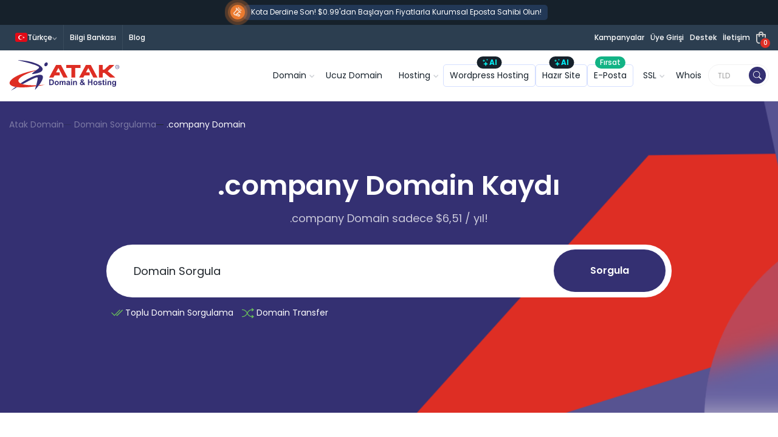

--- FILE ---
content_type: text/html; charset=utf-8
request_url: https://www.atakdomain.com/domain-sorgulama/company
body_size: 35780
content:


<!DOCTYPE html>
<html lang="tr">
<head>

<meta charset="utf-8" />
<meta name="viewport" content="width=device-width, initial-scale=1">
<title>.COMPANY Domain - .COMPANY Uzantılı Alan Adı Satın Al!</title>
<meta name="description" content="Hayalinizdeki .COMPANY domain sizi bekliyor! Markanıza en uygun .COMPANY uzantılı alan adını vakit kaybetmeden şimdi satın alın.">
<meta property="og:title" content=".COMPANY Domain - .COMPANY Uzantılı Alan Adı Satın Al!">
<meta property="og:description" content="Hayalinizdeki .COMPANY domain sizi bekliyor! Markanıza en uygun .COMPANY uzantılı alan adını vakit kaybetmeden şimdi satın alın.">
<meta property="og:site_name" content="Atak Domain">
<meta property="og:url" content="https://www.atakdomain.com/domain-sorgulama/company">
<meta property="og:type" content="website">
<meta property="author" content="Atak Domain">



<meta property="og:image" content="https://cdn.atakdomain.com/styles/images/og/domain/company-domain-tr.png">
<meta property="og:image:secure_url" content="https://cdn.atakdomain.com/styles/images/og/domain/company-domain-tr.png">
<meta property="og:image:type" content="image/png">
<meta property="og:image:width" content="1200">
<meta property="og:image:height" content="630">
<meta property="og:image:alt" content=".COMPANY Domain - .COMPANY Uzantılı Alan Adı Satın Al!">

<meta name="twitter:card" content="summary_large_image">
<meta name="twitter:site" content="@atakdomain">
<meta name="twitter:creator" content="@atakdomain">
<meta name="twitter:title" content=".COMPANY Domain - .COMPANY Uzantılı Alan Adı Satın Al!">
<meta name="twitter:description" content="Hayalinizdeki .COMPANY domain sizi bekliyor! Markanıza en uygun .COMPANY uzantılı alan adını vakit kaybetmeden şimdi satın alın.">
<meta name="twitter:image" content="https://cdn.atakdomain.com/styles/images/og/domain/company-domain-tr.png">
<meta name="twitter:image:alt" content=".COMPANY Domain - .COMPANY Uzantılı Alan Adı Satın Al!">

<meta name="apple-mobile-web-app-capable" content="yes">
<meta name="apple-mobile-web-app-status-bar-style" content="black-translucent">
<meta name="apple-mobile-web-app-title" content="Atak Domain">
<meta name="application-name" content="Atak Domain" />
<meta name="mobile-web-app-capable" content="yes">
<meta name="theme-color" content="#2c3e50" />

<link rel="manifest" href="/manifest.json">

<meta name="language" content="tr" />
<meta name="yandex-verification" content="b4d6b55d418cc167">
<meta name="httpcs-site-verification" content="HTTPCS1952HTTPCS">

<link rel="icon" type="image/svg+xml" href="https://cdn.atakdomain.com/styles/images/favicon.svg">
<link rel="icon" type="image/svg+xml" href="https://cdn.atakdomain.com/styles/images/favicon-dark.svg" media="(prefers-color-scheme: dark)">
<link rel="apple-touch-icon" href="https://cdn.atakdomain.com/styles/images/apple-touch-icon.png">
<link rel="icon" type="image/x-icon" href="https://cdn.atakdomain.com/styles/images/favicon.ico">
<link rel="icon" type="image/x-icon" href="https://cdn.atakdomain.com/styles/images/favicon-dark.ico" media="(prefers-color-scheme: dark)">





<style type="text/css">@font-face {font-family:DM Sans;font-style:normal;font-weight:100 1000;src:url(/cf-fonts/v/dm-sans/5.0.18/latin-ext/opsz/normal.woff2);unicode-range:U+0100-02AF,U+0304,U+0308,U+0329,U+1E00-1E9F,U+1EF2-1EFF,U+2020,U+20A0-20AB,U+20AD-20CF,U+2113,U+2C60-2C7F,U+A720-A7FF;font-display:swap;}@font-face {font-family:DM Sans;font-style:normal;font-weight:100 1000;src:url(/cf-fonts/v/dm-sans/5.0.18/latin/opsz/normal.woff2);unicode-range:U+0000-00FF,U+0131,U+0152-0153,U+02BB-02BC,U+02C6,U+02DA,U+02DC,U+0304,U+0308,U+0329,U+2000-206F,U+2074,U+20AC,U+2122,U+2191,U+2193,U+2212,U+2215,U+FEFF,U+FFFD;font-display:swap;}@font-face {font-family:Poppins;font-style:normal;font-weight:400;src:url(/cf-fonts/s/poppins/5.0.11/devanagari/400/normal.woff2);unicode-range:U+0900-097F,U+1CD0-1CF9,U+200C-200D,U+20A8,U+20B9,U+25CC,U+A830-A839,U+A8E0-A8FF;font-display:swap;}@font-face {font-family:Poppins;font-style:normal;font-weight:400;src:url(/cf-fonts/s/poppins/5.0.11/latin/400/normal.woff2);unicode-range:U+0000-00FF,U+0131,U+0152-0153,U+02BB-02BC,U+02C6,U+02DA,U+02DC,U+0304,U+0308,U+0329,U+2000-206F,U+2074,U+20AC,U+2122,U+2191,U+2193,U+2212,U+2215,U+FEFF,U+FFFD;font-display:swap;}@font-face {font-family:Poppins;font-style:normal;font-weight:400;src:url(/cf-fonts/s/poppins/5.0.11/latin-ext/400/normal.woff2);unicode-range:U+0100-02AF,U+0304,U+0308,U+0329,U+1E00-1E9F,U+1EF2-1EFF,U+2020,U+20A0-20AB,U+20AD-20CF,U+2113,U+2C60-2C7F,U+A720-A7FF;font-display:swap;}@font-face {font-family:Poppins;font-style:normal;font-weight:500;src:url(/cf-fonts/s/poppins/5.0.11/latin/500/normal.woff2);unicode-range:U+0000-00FF,U+0131,U+0152-0153,U+02BB-02BC,U+02C6,U+02DA,U+02DC,U+0304,U+0308,U+0329,U+2000-206F,U+2074,U+20AC,U+2122,U+2191,U+2193,U+2212,U+2215,U+FEFF,U+FFFD;font-display:swap;}@font-face {font-family:Poppins;font-style:normal;font-weight:500;src:url(/cf-fonts/s/poppins/5.0.11/latin-ext/500/normal.woff2);unicode-range:U+0100-02AF,U+0304,U+0308,U+0329,U+1E00-1E9F,U+1EF2-1EFF,U+2020,U+20A0-20AB,U+20AD-20CF,U+2113,U+2C60-2C7F,U+A720-A7FF;font-display:swap;}@font-face {font-family:Poppins;font-style:normal;font-weight:500;src:url(/cf-fonts/s/poppins/5.0.11/devanagari/500/normal.woff2);unicode-range:U+0900-097F,U+1CD0-1CF9,U+200C-200D,U+20A8,U+20B9,U+25CC,U+A830-A839,U+A8E0-A8FF;font-display:swap;}@font-face {font-family:Poppins;font-style:normal;font-weight:600;src:url(/cf-fonts/s/poppins/5.0.11/devanagari/600/normal.woff2);unicode-range:U+0900-097F,U+1CD0-1CF9,U+200C-200D,U+20A8,U+20B9,U+25CC,U+A830-A839,U+A8E0-A8FF;font-display:swap;}@font-face {font-family:Poppins;font-style:normal;font-weight:600;src:url(/cf-fonts/s/poppins/5.0.11/latin/600/normal.woff2);unicode-range:U+0000-00FF,U+0131,U+0152-0153,U+02BB-02BC,U+02C6,U+02DA,U+02DC,U+0304,U+0308,U+0329,U+2000-206F,U+2074,U+20AC,U+2122,U+2191,U+2193,U+2212,U+2215,U+FEFF,U+FFFD;font-display:swap;}@font-face {font-family:Poppins;font-style:normal;font-weight:600;src:url(/cf-fonts/s/poppins/5.0.11/latin-ext/600/normal.woff2);unicode-range:U+0100-02AF,U+0304,U+0308,U+0329,U+1E00-1E9F,U+1EF2-1EFF,U+2020,U+20A0-20AB,U+20AD-20CF,U+2113,U+2C60-2C7F,U+A720-A7FF;font-display:swap;}@font-face {font-family:Poppins;font-style:normal;font-weight:700;src:url(/cf-fonts/s/poppins/5.0.11/devanagari/700/normal.woff2);unicode-range:U+0900-097F,U+1CD0-1CF9,U+200C-200D,U+20A8,U+20B9,U+25CC,U+A830-A839,U+A8E0-A8FF;font-display:swap;}@font-face {font-family:Poppins;font-style:normal;font-weight:700;src:url(/cf-fonts/s/poppins/5.0.11/latin/700/normal.woff2);unicode-range:U+0000-00FF,U+0131,U+0152-0153,U+02BB-02BC,U+02C6,U+02DA,U+02DC,U+0304,U+0308,U+0329,U+2000-206F,U+2074,U+20AC,U+2122,U+2191,U+2193,U+2212,U+2215,U+FEFF,U+FFFD;font-display:swap;}@font-face {font-family:Poppins;font-style:normal;font-weight:700;src:url(/cf-fonts/s/poppins/5.0.11/latin-ext/700/normal.woff2);unicode-range:U+0100-02AF,U+0304,U+0308,U+0329,U+1E00-1E9F,U+1EF2-1EFF,U+2020,U+20A0-20AB,U+20AD-20CF,U+2113,U+2C60-2C7F,U+A720-A7FF;font-display:swap;}</style>










<link rel="preconnect" href="https://cdn.atakdomain.com/" crossorigin>
<link rel="preconnect" href="https://www.google-analytics.com" crossorigin>
<link rel="preconnect" href="https://www.googletagmanager.com" crossorigin>
<link rel="preconnect" href="https://googleads.g.doubleclick.net" crossorigin>
<link rel="preconnect" href="https://upload.atakdomain.com" crossorigin>

<link rel="preload" href="https://cdn.atakdomain.com/styles/images/atak-domain-hosting-logo.svg" as="image">

<link href="https://cdn.atakdomain.com/styles/pages/shared/css/header.css" type="text/css" rel="stylesheet">


<style>*{scroll-margin-top:150px}.news-label{margin-top:30px}.news-label span{display:inline-block;background-color:#fff;color:#000;padding:8px 20px;border-radius:8px;position:relative;z-index:5;font-weight:500}.news-label span b{font-weight:700;position:relative;z-index:5}.news-label span::after,.news-label span::before{content:"";position:absolute;top:50%;left:50%;width:100%;height:100%;background:rgba(255,255,255,.5);border-radius:8px;transform:translate(-50%,-50%);z-index:1;opacity:0;animation:2s infinite pulseEffect}.news-label span::after{animation-delay:1s}@keyframes pulseEffect{0%,100%{transform:translate(-50%,-50%) scale(1);opacity:.6}50%{transform:translate(-50%,-50%) scaleX(1.1) scaleY(1.3);opacity:0}}</style>


<link href="https://cdn.atakdomain.com/styles/pages/shared/css/footer.css?v=24012026100752645" type="text/css" rel="stylesheet">
<link data-href="https://cdn.atakdomain.com/styles/plugins/plugins.css?v=24012026100752645" type="text/css" rel="stylesheet">

<noscript>
    <link href="https://cdn.atakdomain.com/styles/pages/shared/css/footer.css?v=24012026100752645" type="text/css" rel="stylesheet">
    <link href="https://cdn.atakdomain.com/styles/plugins/plugins.css?v=24012026100752645" type="text/css" rel="stylesheet">
</noscript>

<noscript id="deferred-styles">
    <link rel="preconnect" href="https://fonts.gstatic.com">
    <link rel="preload" as="font" href="https://fonts.googleapis.com/css2?family=Open+Sans:wght@300;400;600;700;800&family=Raleway:wght@300;400;600;700&family=Roboto:wght@300;400;500;700&display=swap">
</noscript>

<script type="8e15beea4cfb0df5eb3cb0d1-text/javascript">!function (e, t, a, n, g) { e[n] = e[n] || [], e[n].push({ "gtm.start": (new Date).getTime(), event: "gtm.js" }); var m = t.getElementsByTagName(a)[0], r = t.createElement(a); r.async = !0, r.src = "https://www.googletagmanager.com/gtm.js?id=GTM-57C29FQ", m.parentNode.insertBefore(r, m) }(window, document, "script", "dataLayer");</script>

<link rel="canonical" href="https://www.atakdomain.com/domain-sorgulama/company">
<meta property="og:locale" content="tr_TR">
<meta property="og:locale:alternate" content="en_US">
<meta property="og:locale:alternate" content="de_DE">
<meta property="og:locale:alternate" content="ru_RU">
<link rel="alternate" href="https://www.atakdomain.com/en/domain-registration/company" hreflang="x-default">
<link rel="alternate" href="https://www.atakdomain.com/domain-sorgulama/company" hreflang="tr" >
<link rel="alternate" href="https://www.atakdomain.com/en/domain-registration/company" hreflang="en" >
<link rel="alternate" href="https://www.atakdomain.com/ru/kupit-domen/company" hreflang="ru" >
<link rel="alternate" href="https://www.atakdomain.com/de/domain/company" hreflang="de" >




<script type="8e15beea4cfb0df5eb3cb0d1-text/javascript"> (function(w,d,t,r,u) { var f,n,i; w[u]=w[u]||[],f=function() { var o={ti:"343206561", enableAutoSpaTracking: true}; o.q=w[u],w[u]=new UET(o),w[u].push("pageLoad") }, n=d.createElement(t),n.src=r,n.async=1,n.onload=n.onreadystatechange=function() { var s=this.readyState; s&&s!=="loaded"&&s!=="complete"||(f(),n.onload=n.onreadystatechange=null) }, i=d.getElementsByTagName(t)[0],i.parentNode.insertBefore(n,i) }) (window,document,"script","//bat.bing.com/bat.js","uetq"); </script>

    <link rel="stylesheet" href="https://cdn.atakdomain.com/styles/pages/tld-detail/css/boostrap.pure.css?v=897987">
    <script src="/cdn-cgi/scripts/7d0fa10a/cloudflare-static/rocket-loader.min.js" data-cf-settings="8e15beea4cfb0df5eb3cb0d1-|49"></script><link href="https://cdn.atakdomain.com/styles/pages/shared/plugins/select2/select2.css" type="text/css" as="style" rel="preload" onload="this.onload=null; this.rel='stylesheet';" />
    <link rel="stylesheet" href="https://cdn.atakdomain.com/styles/pages/tld-detail/css/style.css?v=24012026100752645">
    <link rel="stylesheet" data-href="https://cdn.atakdomain.com/styles/pages/shared/css/modal/modal.css?v=24012026100752645">

    <noscript>
        <link href="https://cdn.atakdomain.com/styles/pages/shared/plugins/select2/select2.css" type="text/css" rel="stylesheet" />
    </noscript>
    <script type="application/ld+json">
    {
        "@context": "http://schema.org",
        "@type": "BreadcrumbList",
        "itemListElement": [{
        "@type": "ListItem",
        "position": 1,
        "name": "Atak Domain",
        "item": "https://www.atakdomain.com/"
        },{
        "@type": "ListItem",
        "position": 2,
        "name": "Domain Sorgulama",
        "item": "https://www.atakdomain.com/domain-sorgulama"
        },
        
        {
        "@type": "ListItem",
        "position": 3,
        "name": ".company",
        "item": "https://www.atakdomain.com/domain-sorgulama/company"
        }]
    }
    </script>
    <script type="application/ld+json">
    
    {
      "@context": "https://schema.org",
      "@type": "Product",
      "name": ".company Domain Tescili",
      "mpn": ".company",
      "description": "Hayalinizdeki .COMPANY domain sizi bekliyor! Markanıza en uygun .COMPANY uzantılı alan adını vakit kaybetmeden şimdi satın alın.",
      "brand": {
        "@type": "Brand",
        "name": "Atak Domain",
        "logo": "https://cdn.atakdomain.com/styles/images/atak-domain-hosting-logo.svg"
      },
      "image": [
        "https://cdn.atakdomain.com/styles/domain-logo/company-domain.svg"
      ],
      "aggregateRating": {
        "@type": "AggregateRating",
        "ratingValue": 4.7,
        "reviewCount": 1735,
        "bestRating": 5,
        "worstRating": 1
      },
      "offers": [
        {
          "@type": "Offer",
          "url": "https://www.atakdomain.com/domain-sorgulama/company",
          "name": ".company Domain Tescili",
          "price": "6.51",
          "priceCurrency": "USD",
          "availability": "http://schema.org/OnlineOnly",
          "priceValidUntil": "2025-12-29",
          "priceSpecification": {
            "@type": "PriceSpecification",
            "price": "6.51",
            "priceCurrency": "USD",
            "valueAddedTaxIncluded": false
          }
        }
        
                ,{
          "@type": "Offer",
          "url": "https://www.atakdomain.com/domain-transfer",
          "name": ".company Domain Transfer",
          "price": "19.19",
          "priceCurrency": "USD",
          "availability": "http://schema.org/OnlineOnly",
            "priceValidUntil": "2025-12-29",
          "priceSpecification": {
            "@type": "PriceSpecification",
            "price": "19.19",
            "priceCurrency": "USD",
            "valueAddedTaxIncluded": false
          }
        }

        
         ,{
          "@type": "Offer",
          "url": "https://www.atakdomain.com/musteri-paneli-domainlerim",
          "name": ".company Domain Yenileme",
          "price": "19.19",
          "priceCurrency": "USD",
          "availability": "http://schema.org/OnlineOnly",
          "priceValidUntil": "2025-12-29",
          "priceSpecification": {
            "@type": "PriceSpecification",
            "price": "19.19",
            "priceCurrency": "USD",
            "valueAddedTaxIncluded": false
          }
        }

    
        ,{
          "@type": "Offer",
          "url": "https://www.atakdomain.com/domain-sorgulama/company",
          "name": ".company Domain Geri Alma",
          "price": "99.90",
          "priceCurrency": "USD",
          "availability": "http://schema.org/OnlineOnly",
          "priceValidUntil": "2025-12-29",
          "priceSpecification": {
            "@type": "PriceSpecification",
            "price": "99.90",
            "priceCurrency": "USD",
            "valueAddedTaxIncluded": false
          }
        }
    
            ,{
              "@type": "Offer",
              "url": "https://www.atakdomain.com/domain-sorgulama/company",
              "name": ".company Domain Geç Yenileme",
              "price": "2.34",
              "priceValidUntil": "2025-12-29",
              "priceCurrency": "USD",
              "availability": "http://schema.org/OnlineOnly",
              "priceSpecification": {
                "@type": "PriceSpecification",
                "price": "2.34",
                "priceCurrency": "USD",
                "valueAddedTaxIncluded": false
              }
            }
            
      ],
      "isRelatedTo": [
        {
          "@type": "Product",
          "name": ".net Domain Tescili",
          "url": "https://www.atakdomain.com/domain-sorgulama/net"
        },
        {
          "@type": "Product",
          "name": ".org Domain Tescili",
          "url": "https://www.atakdomain.com/domain-sorgulama/org"
        },
        {
          "@type": "Product",
          "name": ".xyz Domain Tescili",
          "url": "https://www.atakdomain.com/domain-sorgulama/xyz"
        }
      ],
      "keywords": ".company domain, .company alan adı, ucuz .company domain, domain tescili, domain satın alma",
      "slogan": "Bir Dünya Domain",
      "releaseDate": "2026-01-24",
      "review": [
        {
          "@type": "Review",
          "reviewRating": {
            "@type": "Rating",
            "ratingValue": "5"
          },
          "author": {
            "@type": "Person",
            "name": "Ahmet Yılmaz"
          },
          "reviewBody": "Domain kayıt süreci oldukça hızlı ve sorunsuzdu. Destek ekibine teşekkürler!"
        },
        {
          "@type": "Review",
          "reviewRating": {
            "@type": "Rating",
            "ratingValue": "4"
          },
          "author": {
            "@type": "Person",
            "name": "Elif Kaya"
          },
          "reviewBody": "Domain fiyatları oldukça uygun ve destek süresi çok uzun değil. ICANN Onayının da olmasıyla güvenle domainlerimi Atak Domain'e taşıdım."
        }
      ]
    }
    </script>

</head>
<body class="smoothscroll enable-animation lang-tr">
    <div id="wrapper">
        <noscript><iframe src="https://www.googletagmanager.com/ns.html?id=GTM-57C29FQ" height="0" width="0" style="display:none;visibility:hidden"></iframe></noscript>
        

<header>

    
        <div class="top-banner">
        <a class="banner-area" aria-label="Domain, hosting ve e-posta indirimlerini görüntüle" href="https://www.atakdomain.com/kurumsal-eposta">
            <span class="banner-icon">
                <svg xmlns="http://www.w3.org/2000/svg" fill="CurrentColor" height="14" width="14" viewBox="0 0 24 24">
                    <path d="m17 0a1 1 0 0 0 -1 1c0 2.949-2.583 4-5 4h-7a4 4 0 0 0 -4 4v2a3.979 3.979 0 0 0 1.514 3.109l3.572 7.972a3.233 3.233 0 0 0 2.953 1.919 2.982 2.982 0 0 0 2.72-4.2l-2.2-4.8h2.441c2.417 0 5 1.051 5 4a1 1 0 0 0 2 0v-18a1 1 0 0 0 -1-1zm-8.063 20.619a.983.983 0 0 1 -.898 1.381 1.232 1.232 0 0 1 -1.126-.734l-2.808-6.266h2.254zm7.063-6.019a7.723 7.723 0 0 0 -5-1.6h-7a2 2 0 0 1 -2-2v-2a2 2 0 0 1 2-2h7a7.723 7.723 0 0 0 5-1.595zm7.9.852a1 1 0 0 1 -1.342.448l-2-1a1 1 0 0 1 .894-1.79l2 1a1 1 0 0 1 .448 1.337zm-3.79-9a1 1 0 0 1 .448-1.342l2-1a1 1 0 1 1 .894 1.79l-2 1a1 1 0 0 1 -1.342-.448zm-.11 3.548a1 1 0 0 1 1-1h2a1 1 0 0 1 0 2h-2a1 1 0 0 1 -1-1z"></path>
                </svg>
            </span>
            <div class="banner-text">Kota Derdine Son! $0.99'dan Başlayan Fiyatlarla Kurumsal Eposta Sahibi Olun!</div>
        </a>
    </div>

    <script type="8e15beea4cfb0df5eb3cb0d1-text/javascript">
        if (localStorage.getItem("selected") === null) {
            var local = [];
            localStorage.setItem("selected", JSON.stringify(local));
        }
    </script>
    <div class="topbar-menu">
        <div class="container">
            <div class="flex">
                <div class="first-menu">
                    <div class="dropdown">
                        <span class="dropdown-toggle" type="button" id="LangMenuBtn" data-toggle="dropdown"><i class="flag flag-tr"></i><span>Türkçe</span></span>
                        <div class="dropdown-menu" aria-labelledby="LangMenuBtn">
                            <a class='dropdown-item' href="https://www.atakdomain.com/en/domain-registration/company"><i class='flag flag-en'></i><span>İngilizce</span></a><a class='dropdown-item' href="https://www.atakdomain.com/ru/kupit-domen/company"><i class='flag flag-ru'></i><span>Rusça</span></a><a class='dropdown-item' href="https://www.atakdomain.com/de/domain/company"><i class='flag flag-de'></i><span>Almanca</span></a>
                        </div>
                    </div>
                    
                    <a href="https://www.atakdomain.com/bilgi-bankasi" class="help" aria-label="Bilgi Bankası" title="Bilgi Bankası">Bilgi Bankası</a>
                    <a href="https://www.atakdomain.com/blog" title="Blog" class="blog" aria-label="Blog">Blog</a>
                    
                </div>
                <div class="second-menu">
                    <a href="https://www.atakdomain.com/kampanyalar" title="Kampanyalar" class="s-item campaigns" aria-label="Kampanyalar">Kampanyalar</a>


                    
                    <a href="https://www.atakdomain.com/uye-girisi" rel="noopener noreferrer" class="s-item login" aria-label="Üye Girişi" title="Üye Girişi">Üye Girişi</a>
                    
                    <a href="https://www.atakdomain.com/uye-girisi" class="s-item support" rel="noopener noreferrer" aria-label="Destek" title="Destek">Destek</a>
                    <a href="https://www.atakdomain.com/iletisim" rel="noopener noreferrer" class="s-item contact" aria-label="İletişim" title="İletişim">İletişim</a>

                    <a href="https://www.atakdomain.com/sepetim" rel="noopener noreferrer" class="cart" aria-label="Sepete Git" title="Sepete Git">
                        <span class="cart-badge" id="cart-count">0</span>
                        <svg xmlns="http://www.w3.org/2000/svg" width="16" height="20" viewBox="0 0 16 20" fill="CurrentColor">
                            <path id="fcd2eac0af584ffb026cebf1aedf8f62" d="M8,10a1,1,0,0,0,2,0V8h4v2a1,1,0,0,0,2,0V8h2v9a3,3,0,0,1-3,3H9a3,3,0,0,1-3-3V8H8Zm2-4h4a2,2,0,1,0-4,0Zm6,0A4,4,0,1,0,8,6H5A1,1,0,0,0,4,7V17a5,5,0,0,0,5,5h6a5,5,0,0,0,5-5V7a1,1,0,0,0-1-1Z" transform="translate(-4 -2)" fill-rule="evenodd" />
                        </svg>
                    </a>
                </div>
            </div>
        </div>
    </div>
    <nav id="main-navbar">
        <div class="container">
            <div class="header">
                <a href="https://www.atakdomain.com" class="brand-logo" title="Atak Domain">
                    <img src="https://cdn.atakdomain.com/styles/images/atak-domain-hosting-logo.svg" width="223" height="50" alt="Uluslararası Domain Tescili" title="Uluslararası Domain Tescili">
                </a>

                <div class="main-menu">
                    <div class="mega-menu">
                        <div class="mobile-area">
                            <a href="https://www.atakdomain.com"
                                class="mobile-logo" title="Uluslararası Domain Tescili">
                                <img src="https://cdn.atakdomain.com/styles/images/no-image.png" data-src="https://cdn.atakdomain.com/styles/images/atak-domain-hosting-logo.svg" width="156" height="35" alt="Uluslararası Domain Tescili" title="Uluslararası Domain Tescili">
                            </a>
                            <span class="close" aria-label="mobil menüyü kapat">
                                <svg xmlns="http://www.w3.org/2000/svg" width="24" height="24" fill="currentColor" viewBox="0 0 16 16">
                                    <path d="M8 15A7 7 0 1 1 8 1a7 7 0 0 1 0 14m0 1A8 8 0 1 0 8 0a8 8 0 0 0 0 16" />
                                    <path d="M4.646 4.646a.5.5 0 0 1 .708 0L8 7.293l2.646-2.647a.5.5 0 0 1 .708.708L8.707 8l2.647 2.646a.5.5 0 0 1-.708.708L8 8.707l-2.646 2.647a.5.5 0 0 1-.708-.708L7.293 8 4.646 5.354a.5.5 0 0 1 0-.708" />
                                </svg>
                            </span>
                        </div>
                        <ul>
                            <li class="mega-dropdown">
                                <span class="menu-toggle" aria-expanded="true" title="Domain">Domain</span>
                                <div class="menu">
                                    <div class="container">
                                        <div class="main-list">
                                            <a href="https://www.atakdomain.com/domain-sorgulama" class="list-item" title="Domain Sorgulama">
                                                <div class="image">
                                                    <img src="https://cdn.atakdomain.com/styles/images/no-image.png" data-src="https://cdn.atakdomain.com/styles/pages/shared/img/domain-search.webp" width="177" height="100" alt="Domain Sorgulama">
                                                </div>
                                                <div class="name">Domain Sorgulama</div>
                                                <p>0.15$'dan başlayan fiyatlarla domain kaydedin</p>
                                            </a>
                                            <a href="https://www.atakdomain.com/cctld-ulke-kodlu-domain" class="list-item" title="ccTLD - Ülke Kodlu Domainler">
                                                <div class="image">
                                                    <img src="https://cdn.atakdomain.com/styles/images/no-image.png" data-src="https://cdn.atakdomain.com/styles/pages/shared/img/country-domains.webp" width="177" height="100" alt="ccTLD (Ülke Kodlu Domain Uzantıları)">
                                                </div>
                                                <div class="name">ccTLD (Ülke Kodlu Domain Uzantıları)</div>
                                                <p>9$'dan başlayan fiyatlarla ülke alan adı</p>
                                            </a>
                                            <a href="https://www.atakdomain.com/domain-sorgulama/com" class="list-item best blue" title=".COM Domain Satın Al.">
                                                <span class="list-ribbon">Popüler</span>
                                                <div class="image">
                                                    <img src="https://cdn.atakdomain.com/styles/images/no-image.png" data-src="https://cdn.atakdomain.com/styles/pages/shared/img/com-domain.webp" width="177" height="100" alt=".COM Domain Satın Al.">
                                                </div>
                                                <div class="name">.COM Domain</div>
                                                <p>Hayalinizdeki .COM domain sizi bekliyor! Markanıza en uygun .COM uzantılı alan adını vakit kaybetmeden şimdi satın alın.</p>
                                            </a>
                                            <a href="https://www.atakdomain.com/ucuz-domain" class="list-item" title="En Ucuz Domain Fiyatları">
                                                <div class="image">
                                                    <img src="https://cdn.atakdomain.com/styles/images/no-image.png" data-src="https://cdn.atakdomain.com/styles/pages/shared/img/cheap-domain.webp" width="177" height="100" alt="En Ucuz Domain Fiyatları">
                                                </div>
                                                <div class="name">En Ucuz Domain Fiyatları</div>
                                                <p>Uygun fiyatlı alan adlarını hemen kaydedin!</p>
                                            </a>
                                            <a href="https://www.atakdomain.com/domain-transfer" class="list-item" title="Domain Transfer">
                                                <div class="image">
                                                    <img src="https://cdn.atakdomain.com/styles/images/no-image.png" data-src="https://cdn.atakdomain.com/styles/pages/shared/img/domain-transfer.webp" width="177" height="100" alt="Domain Transfer">
                                                </div>
                                                <div class="name">Domain Transfer</div>
                                                <p>Kolay, hızlı ve ucuz domain transfer</p>
                                            </a>

                                        </div>
                                        <div class="extra-service">
                                            <div class="title">Domain Hizmetleri</div>
                                            <div class="services">
                                                <a href="https://www.atakdomain.com/whois-sorgulama" class="item" title="Whois Sorgulama">Whois Sorgulama</a>
                                                
                                                <a href="https://www.atakdomain.com/toplu-domain-sorgulama" class="item" title="Toplu Domain Sorgulama">Toplu Domain Sorgulama</a>
                                                <a href="https://www.atakdomain.com/tld-top-level-domain" class="item" title="TLD – Domain Uzantıları">TLD - Domain Uzantıları</a>
                                                <a href="https://www.atakdomain.com/ucretsiz-domain" class="item" title="Ücretsiz Domain">Ücretsiz Domain</a>
                                                <a href="https://www.atakdomain.com/domain-fiyatlari" class="item" title="Domain Fiyatları">Domain Fiyatları</a>
                                                <a href="https://www.atakdomain.com/domain-broker" class="item" title="Domain Aracılık">Domain Aracılık</a>
                                                <a href="https://www.atakdomain.com/domain-yonetimi" class="item" title="Domain Yönetimi">Domain Yönetimi</a>
                                            </div>
                                        </div>
                                        <div id="domaintescil" class="search-area">
                                            <input type="text" spellcheck="false" id="menu-input" placeholder="Aradığınız alan adını giriniz">
                                            <button class="btn-search" id="menu-search" aria-label="Sorgula">
                                                <svg xmlns="http://www.w3.org/2000/svg" width="16" height="16" fill="currentColor" viewBox="0 0 16 16">
                                                    <path d="M11.742 10.344a6.5 6.5 0 1 0-1.397 1.398h-.001q.044.06.098.115l3.85 3.85a1 1 0 0 0 1.415-1.414l-3.85-3.85a1 1 0 0 0-.115-.1zM12 6.5a5.5 5.5 0 1 1-11 0 5.5 5.5 0 0 1 11 0" />
                                                </svg>
                                                <span>Sorgula</span>
                                            </button>
                                        </div>
                                    </div>
                                </div>
                            </li>
                            <li class="direct-link">

                                <a href="https://www.atakdomain.com/ucuz-domain" title="En Ucuz Domain Fiyatları">Ucuz Domain</a>
                            </li>
                            <li class="mega-dropdown">
                                <span class="menu-toggle" aria-expanded="true" title="Hosting">Hosting</span>
                                <div class="menu">
                                    <div class="container">
                                        <div class="main-list">
                                            <a href="https://www.atakdomain.com/hosting" title="Web Hosting" class="list-item">
                                                <div class="image">
                                                    <img src="https://cdn.atakdomain.com/styles/images/no-image.png" data-src="https://cdn.atakdomain.com/styles/pages/shared/img/hosting.webp" width="177" height="100" alt="Web Hosting">
                                                </div>
                                                <div class="name">Web Hosting</div>
                                                <p>Çok daha hızlı ve esnek web sitesi yönetimi için</p>
                                            </a>
                                            <a href="https://www.atakdomain.com/wordpress-hosting" title="Wordpress Hosting" class="list-item">
                                                <div class="image">
                                                    <img src="https://cdn.atakdomain.com/styles/images/no-image.png" data-src="https://cdn.atakdomain.com/styles/pages/shared/img/wordpress-hosting.webp" width="177" height="100" alt="Wordpress Hosting">
                                                </div>
                                                <div class="name">Wordpress Hosting</div>
                                                <p>Hızlı, güvenilir ve otomatik yedekli Wordpress Hosting hizmet alın</p>
                                            </a>

                                            <a href="https://www.atakdomain.com/kurumsal-hosting" title="Kurumsal Hosting" class="list-item">
                                                <div class="image">
                                                    <img src="https://cdn.atakdomain.com/styles/images/no-image.png" data-src="https://cdn.atakdomain.com/styles/pages/shared/img/reseller-hosting.webp" width="177" height="100" alt="Bayi Hosting">
                                                </div>
                                                <div class="name">Kurumsal Hosting</div>
                                                <p>En iyi ve en uygun fiyatlı kurumsal hosting paketleri</p>
                                            </a>

                                            <a href="https://www.atakdomain.com/ucuz-hosting" title="Ucuz Hosting" class="list-item">
                                                <div class="image">
                                                    <img src="https://cdn.atakdomain.com/styles/images/no-image.png" data-src="https://cdn.atakdomain.com/styles/pages/shared/img/cheap-hosting.webp" width="177" height="100" alt="Ucuz Hosting">
                                                </div>
                                                <div class="name">Ucuz Hosting</div>
                                                <p>En hızlı hosting hizmetine aylık sadece $0.49'a sahip olun!</p>
                                            </a>

                                            <a href="https://www.atakdomain.com/bayi-hosting" title="Bayi Hosting" class="list-item">
                                                <div class="image">
                                                    <img src="https://cdn.atakdomain.com/styles/images/no-image.png" data-src="https://cdn.atakdomain.com/styles/pages/shared/img/managed-hosting-2.webp" width="177" height="100" alt="Ücretsiz Hosting">
                                                </div>
                                                <div class="name">Bayi Hosting</div>
                                                <p>Siz işinize odaklanın, hostinginizi biz yönetelim</p>
                                            </a>

                                        </div>

                                        <div class="extra-service">
                                            <div class="title">Profesyonel Hosting Çözümleri</div>
                                            <div class="services">
                                                <a href="https://www.atakdomain.com/yonetilen-hosting" title="Yönetilen Hosting" class="item">Yönetilen Hosting</a>
                                                <a href="https://www.atakdomain.com/cpanel-hosting" title="cPanel Hosting" class="item">cPanel Hosting</a>
                                                <a href="https://www.atakdomain.com/limitsiz-hosting" title="Limitsiz Hosting" class="item">Limitsiz Hosting</a>
                                                <a href="https://www.atakdomain.com/linux-hosting" title="Linux Hosting" class="item">Linux Hosting</a>
                                                <a href="https://www.atakdomain.com/nodejs-hosting" title="Node.JS Hosting" class="item">Node.JS Hosting</a>
                                                <a href="https://www.atakdomain.com/eticaret-hosting" title="E-Ticaret Hosting" class="item">E-Ticaret Hosting</a>
                                                <a href="https://www.atakdomain.com/plesk-hosting" title="Plesk Hosting" class="item">Plesk Hosting</a>
                                            </div>
                                        </div>

                                    </div>
                                </div>
                            </li>

                            <li class="direct-link suggest">
                                <span class="direct-ribbon ai"><span><i class="bi bi-stars"></i>AI</span> </span>
                                <a href="https://www.atakdomain.com/wordpress-hosting" title="Wordpress Hosting">Wordpress Hosting</a>
                            </li>

                            <li class="direct-link suggest">
                                <span class="direct-ribbon ai"><span><i class="bi bi-stars"></i>AI</span> </span>
                                <a href="https://www.atakdomain.com/hazir-web-sitesi" title="Hazır Web Sitesi">Hazır Site</a>
                            </li>
                            <li class="direct-link suggest">
                                <span class="direct-ribbon">Fırsat</span>
                                <a href="https://www.atakdomain.com/kurumsal-eposta" title="Kurumsal EPosta" title="Kurumsal Mail Çözümleri">E-Posta</a>
                            </li>
                            <li class="mega-dropdown">
                                <span class="menu-toggle" aria-expanded="true" title="SSL">SSL</span>
                                <div class="menu">
                                    <div class="container">
                                        <div class="main-list">
                                            <a href="https://www.atakdomain.com/ssl-sertifikasi" class="list-item" title="Tüm SSL'ler">
                                                <div class="image">
                                                    <img src="https://cdn.atakdomain.com/styles/images/no-image.png" data-src="https://cdn.atakdomain.com/styles/pages/shared/img/ssl-all.webp" width="177" height="100" alt="Tüm SSL'ler">
                                                </div>
                                                <div class="name">Tüm SSL'ler</div>
                                                <p>Bir SSL sertifikasıyla daha güvenilir hale gelin</p>
                                            </a>
                                            <a href="https://www.atakdomain.com/ssl-sertifikasi/dv-ssl" class="list-item" title="DV SSL">
                                                <div class="image">
                                                    <img src="https://cdn.atakdomain.com/styles/images/no-image.png" data-src="https://cdn.atakdomain.com/styles/pages/shared/img/ssl-fast.webp" width="177" height="100" alt="Hızlı Kurulum SSL (DV) (DV)">
                                                </div>
                                                <div class="name">Hızlı Kurulum SSL (DV)</div>
                                                <p>Domain Doğrulamalı Hızlı Kurulum SSL</p>
                                            </a>

                                            <a href="https://www.atakdomain.com/ssl-sertifikasi/ov-ssl" class="list-item" title="OV SSL">
                                                <div class="image">
                                                    <img src="https://cdn.atakdomain.com/styles/images/no-image.png" data-src="https://cdn.atakdomain.com/styles/pages/shared/img/ssl-for-business.webp" width="177" height="100" alt="Şirketler İçin SSL (OV)">
                                                </div>
                                                <div class="name">Şirketler İçin SSL </div>
                                                <p>Şirketinizi daha güvenli hale getirin!</p>
                                            </a>
                                            <a href="https://www.atakdomain.com/ssl-sertifikasi/comodo-ssl" class="list-item" title="Comodo SSL">
                                                <div class="image">
                                                    <img src="https://cdn.atakdomain.com/styles/images/no-image.png" data-src="https://cdn.atakdomain.com/styles/pages/shared/img/comodo-ssl.webp" width="177" height="100" alt="Comodo SSL (OV)">
                                                </div>
                                                <div class="name">Comodo SSL </div>
                                                <p>Comodo SSL ile web sitenizin güvenliğini artırın.</p>
                                            </a>
                                            <a href="https://www.atakdomain.com/ssl-sertifikasi/wildcard-ssl" class="list-item" title="Wildcard SSL Sertifikası">
                                                <div class="image">
                                                    <img src="https://cdn.atakdomain.com/styles/images/no-image.png" data-src="https://cdn.atakdomain.com/styles/pages/shared/img/wilcard-ssl.webp" width="177" height="100" alt="Wildcard SSL Sertifikası (OV)">
                                                </div>
                                                <div class="name">Wildcard SSL Sertifikası </div>
                                                <p>Tek bir SSL Sertifikası ile bütün sitelerinizi güvence altına alın!</p>
                                            </a>

                                        </div>
                                        <div class="extra-service">
                                            <div class="title">Ek Hizmetler</div>
                                            <div class="services">
                                                <a href="https://www.atakdomain.com/ssl-sertifikasi" class="item" title="SSL Fiyatları">SSL Fiyatları</a>
                                                <a href="https://www.atakdomain.com/ssl-sertifikasi/comodo-ssl" class="item" title="Comodo SSL Sertifikası">Comodo SSL</a>
                                                <a href="https://www.atakdomain.com/ssl-sertifikasi/rapidssl-ssl" class="item" title="Rapid SSL">Rapid SSL</a>
                                                
                                                <a href="https://www.atakdomain.com/ssl-sertifikasi/digicert-ssl" class="item" title="DigiCert SSL">DigiCert SSL</a>
                                                <a href="https://www.atakdomain.com/ssl-sertifikasi/geotrust-ssl" class="item" title="GeoTrust SSL">GeoTrust SSL</a>
                                            </div>
                                        </div>
                                    </div>
                                </div>
                            </li>


                            <li class="direct-link">
                                <a href="https://www.atakdomain.com/whois-sorgulama" title="Whois Sorgulama">Whois</a>
                            </li>
                            <li class="extension-search">
                                <input type="text" class="extension-input" id="tld-input" placeholder="TLD" spellcheck="false">
                                <button class="extension-btn" id="search-extension" aria-label="TLD">
                                    <svg xmlns="http://www.w3.org/2000/svg" width="14" height="14" fill="currentColor" viewBox="0 0 16 16">
                                        <path d="M11.742 10.344a6.5 6.5 0 1 0-1.397 1.398h-.001q.044.06.098.115l3.85 3.85a1 1 0 0 0 1.415-1.414l-3.85-3.85a1 1 0 0 0-.115-.1zM12 6.5a5.5 5.5 0 1 1-11 0 5.5 5.5 0 0 1 11 0"></path></svg>
                                    <span>Sorgula</span>
                                </button>
                            </li>

                        </ul>
                    </div>
                    <button class="mobile-collapse" aria-label="mobil menüyü aç">
                        <svg xmlns="http://www.w3.org/2000/svg" width="20" height="20" fill="currentColor" class="bi bi-list-nested" viewBox="0 0 16 16">
                            <path fill-rule="evenodd" d="M4.5 11.5A.5.5 0 0 1 5 11h10a.5.5 0 0 1 0 1H5a.5.5 0 0 1-.5-.5m-2-4A.5.5 0 0 1 3 7h10a.5.5 0 0 1 0 1H3a.5.5 0 0 1-.5-.5m-2-4A.5.5 0 0 1 1 3h10a.5.5 0 0 1 0 1H1a.5.5 0 0 1-.5-.5" />
                        </svg>
                    </button>

                </div>
            </div>
        </div>
    </nav>
</header>
<div class="header-overlay"></div>

        

    <section class="hero">
        <picture>
            <source media="(max-width: 600px)" srcset="https://cdn.atakdomain.com/styles/images/no-image.png" />
            <source media="(min-width: 600.1px)" srcset="https://cdn.atakdomain.com/styles/pages/tld-detail/img/background.webp" />
            <img src="https://cdn.atakdomain.com/styles/images/no-image.png" class="bg-img" alt=".company Domain" width="1920" height="429">
        </picture>
        <div class="container relative">
            <div class="bread-crumb">
                <span class="bread-crumb-item"><a href="https://www.atakdomain.com" title="Atak Domain">Atak Domain</a></span>
                <span class="bread-crumb-item"><a href="https://www.atakdomain.com/domain-sorgulama" title="Domain Sorgulama">Domain Sorgulama</a></span>
                
                <span class="bread-crumb-item active"><a href="/" title=".company Domain">.company Domain</a></span>
            </div>
            <div class="row">
                <div class="flex">
                    <div class="col-lg-9 col-md-12">
                        
                        <div class="page-content" data-content=".company">
                            <h1 class="page-title">.company Domain Kaydı</h1>
                            <div class="page-detail">.company Domain sadece <strong itemprop="price">$6,51</strong> / yıl!</div>
                        </div>
                        
                        <div class="query-sec">
                            <div class="search-area single ">
                                <div class="input-area">
                                    <input type="text" class="mainQueryInput" spellcheck="false" placeholder="Domain Sorgula">
                                    <div class="input-tools">
                                        
                                        <button class="queryButton">Sorgula</button>
                                    </div>
                                </div>
                            </div>
                        </div>
                        <div class="action-area">
                            <a href="https://www.atakdomain.com/toplu-domain-sorgulama">
                                <svg xmlns="http://www.w3.org/2000/svg" width="20" height="20" fill="currentColor" viewBox="0 0 16 16">
                                    <path d="M12.354 4.354a.5.5 0 0 0-.708-.708L5 10.293 1.854 7.146a.5.5 0 1 0-.708.708l3.5 3.5a.5.5 0 0 0 .708 0zm-4.208 7-.896-.897.707-.707.543.543 6.646-6.647a.5.5 0 0 1 .708.708l-7 7a.5.5 0 0 1-.708 0" />
                                </svg>
                                Toplu Domain Sorgulama
                            </a>
                            <a href="https://www.atakdomain.com/domain-transfer">
                                <svg xmlns="http://www.w3.org/2000/svg" width="20" height="20" fill="currentColor" viewBox="0 0 16 16">
                                    <path fill-rule="evenodd" d="M0 3.5A.5.5 0 0 1 .5 3H1c2.202 0 3.827 1.24 4.874 2.418.49.552.865 1.102 1.126 1.532.26-.43.636-.98 1.126-1.532C9.173 4.24 10.798 3 13 3v1c-1.798 0-3.173 1.01-4.126 2.082A9.6 9.6 0 0 0 7.556 8a9.6 9.6 0 0 0 1.317 1.918C9.828 10.99 11.204 12 13 12v1c-2.202 0-3.827-1.24-4.874-2.418A10.6 10.6 0 0 1 7 9.05c-.26.43-.636.98-1.126 1.532C4.827 11.76 3.202 13 1 13H.5a.5.5 0 0 1 0-1H1c1.798 0 3.173-1.01 4.126-2.082A9.6 9.6 0 0 0 6.444 8a9.6 9.6 0 0 0-1.317-1.918C4.172 5.01 2.796 4 1 4H.5a.5.5 0 0 1-.5-.5" />
                                    <path d="M13 5.466V1.534a.25.25 0 0 1 .41-.192l2.36 1.966c.12.1.12.284 0 .384l-2.36 1.966a.25.25 0 0 1-.41-.192m0 9v-3.932a.25.25 0 0 1 .41-.192l2.36 1.966c.12.1.12.284 0 .384l-2.36 1.966a.25.25 0 0 1-.41-.192" />
                                </svg>
                                Domain Transfer
                            </a>
                        </div>
                    </div>
                </div>
            </div>
        </div>
    </section>

    <main class="pagedetail no-search-bar domaindetaysayfa malumsayfa">

        <div class="col-md-12 col-sm-12 col-xs-12 alan-adi-alinmis sorgu-transfer-section text-center" style="display: none; z-index: 9;" id="before-show"></div>
        <div id="search-result" style="display: none;"></div>
        <section id="alternatives" class="domain-search-results bulk-request" style="display: none;">
            <div class="container">
                <div id="alternative-load" class="alternatifler bulk-request-load" style="display: none;">
                    <h3 id="alternative-load-title" class="load-title bulk-request-title"></h3>
                    <div class="skeleton-loader">
                        <style>
                            .skeleton-loader .alternative-container {
                                display: flex;
                                flex-direction: column;
                                justify-content: center;
                                align-items: center;
                                gap: 20px
                            }

                            .load-title {
                                margin-top: 15px;
                                margin-bottom: 32px;
                                color: #2c3e50;
                                font-weight: 700;
                                text-align: start
                            }

                            @keyframes placeholder-glow {
                                50% {
                                    opacity: .3
                                }
                            }

                            #alternative-load .skeleton-loader .alternative-card {
                                padding: 25px;
                                border: 1px solid #eee;
                                border-radius: 10px;
                                background-color: rgba(238,238,238,.247);
                                width: 100%;
                                display: flex;
                                align-items: center;
                                justify-content: space-between
                            }

                                #alternative-load .skeleton-loader .alternative-card .content {
                                    width: 50%
                                }

                                    #alternative-load .skeleton-loader .alternative-card .content .domain {
                                        height: 22px
                                    }

                                    #alternative-load .skeleton-loader .alternative-card .content .state {
                                        margin-top: 7px;
                                        height: 17px
                                    }

                                #alternative-load .skeleton-loader .alternative-card .btn-area {
                                    display: flex;
                                    align-items: center;
                                    width: 20%;
                                    border-radius: 5px;
                                    height: 40px;
                                    gap: 20px
                                }

                                    #alternative-load .skeleton-loader .alternative-card .btn-area div {
                                        width: 100%;
                                        height: 40px
                                    }

                                        #alternative-load .skeleton-loader .alternative-card .btn-area div:first-child {
                                            height: 30px;
                                            width: 80%
                                        }
                        </style>
                        <div class="alternative-container">
                            <div class="alternative-card">
                                <div class="content ">
                                    <div class="domain p-loader"></div>
                                    <div class="state p-loader"></div>
                                </div>
                                <div class="btn-area">
                                    <div class="p-loader"></div>
                                    <div class="p-loader"></div>
                                </div>
                            </div>
                            <div class="alternative-card">
                                <div class="content ">
                                    <div class="domain p-loader"></div>
                                    <div class="state p-loader"></div>
                                </div>
                                <div class="btn-area">
                                    <div class="p-loader"></div>
                                    <div class="p-loader"></div>
                                </div>

                            </div>
                            <div class="alternative-card">
                                <div class="content ">
                                    <div class="domain p-loader"></div>
                                    <div class="state p-loader"></div>
                                </div>
                                <div class="btn-area">
                                    <div class="p-loader"></div>
                                    <div class="p-loader"></div>
                                </div>

                            </div>
                            <div class="alternative-card">
                                <div class="content ">
                                    <div class="domain p-loader"></div>
                                    <div class="state p-loader"></div>
                                </div>
                                <div class="btn-area">
                                    <div class="p-loader"></div>
                                    <div class="p-loader"></div>
                                </div>

                            </div>
                            <div class="alternative-card">
                                <div class="content ">
                                    <div class="domain p-loader"></div>
                                    <div class="state p-loader"></div>
                                </div>
                                <div class="btn-area">
                                    <div class="p-loader"></div>
                                    <div class="p-loader"></div>
                                </div>

                            </div>
                        </div>
                    </div>
                </div>
                <div id="alternative-list" class="bulk-request-list"></div>
            </div>
        </section>
                <article class="domain-about">
    <div class="container">
        <div class="row">
            <div class="col-md-7 col-sm-12 col-xs-12">
                <h2>.company Domain Uzantısı Nedir?</h2>
                <div class="detail">
                    .company domain Yeni Jenerik domain uzantısıdır. 1 - 63 karakter arasında kaydedilir. 1 - 10 yıl arasında kaydedilir. .company domain tescili için belge gerekmiyor.
                </div>
            </div>
            <div class="col-md-5 col-sm-12 col-xs-12 ">
                <img src="https://cdn.atakdomain.com/styles/images/no-image.png" class="about-images" width="370" height="248" alt=".company Domain">
            </div>
        </div>
        <div class="detail">
            
        </div>
    </div>
</article>

	    

        <section class="domain-prices">
            <div class="container">
                <div class="sec-title-area">
                    <h2 class="sec-title">.company Domain Fiyatları</h2>
                    <p class="sec-desc">Web dünyasında yer almanız için aradığın tüm çözümler burada!</p>
                </div>
                <div class="row">
                    <div class="item-container">
                        <div class="item">
                            <div class="title">Yeni Kayıt</div>
                            <div class="desc">.company domain yeni kayıt fiyatı</div>
                            <div class="price">$6.51<small>/Yıl</small></div>
                            <button id="domainRegisterButton" class="btn">Domain Kayıt</button>
                        </div>
                        <div class="item">
                            <div class="title">Transfer</div>
                            <div class="desc">.company domain transfer fiyatı</div>
                            <div class="price">$19.19<small>/Yıl</small></div>
                            <a href="https://www.atakdomain.com/domain-transfer" class="btn">Domain Transfer</a>
                        </div>
                        <div class="item">
                            <div class="title">Yenileme</div>
                            <div class="desc">.company domain yenileme fiyatı</div>
                            <div class="price">$19.19<small>/Yıl</small></div>
                            <span class="btn">Domain Yenileme</span>
                        </div>
                        <div class="item small">
                            <div class="title">Geri Alma</div>
                            <div class="price">$99.90</div>
                        </div>
                        <div class="item small">
                            <div class="title">Geç Yenileme</div>
                            <div class="price">$2.34</div>
                        </div>
                        <div class="item small">
                            <div class="title">Vekillik Hizmeti</div>
                            <div class="price">-</div>
                        </div>
                    </div>
                    <div class="item-container small">
                
                  
                    </div>
                </div>
            </div>
        </section>

        <section class="services">
            <div class="container">
                <div class="sec-title-area">
                    <h2 class="sec-title">Ücretsiz Domain Servisleri</h2>
                    <p class="sec-desc">Web dünyasında yer almanız için aradığın tüm çözümler burada!</p>
                </div>
                <div class="row">
                    <div class="item-container">
                        <div class="item">
                            <i><svg xmlns="http://www.w3.org/2000/svg" width="93.863" height="88" viewBox="0 0 93.863 88"> <g id="b43af99e2789896298972a011f9df582" transform="translate(-58.2 -86.5)"> <path id="Path_2100" data-name="Path 2100" d="M183.621,119.932H98l.848-2.689a44.016,44.016,0,0,1,83.925.01l.848,2.678ZM103.749,115.8h74.122a39.89,39.89,0,0,0-70.214-7.445A40.257,40.257,0,0,0,103.749,115.8Zm37.061,58.7a44.031,44.031,0,0,1-41.963-30.743L98,141.068h85.621l-.848,2.689a43.936,43.936,0,0,1-5.377,11.189,44.425,44.425,0,0,1-6.484,7.642A43.829,43.829,0,0,1,140.811,174.5Zm-37.061-29.3a39.74,39.74,0,0,0,9.793,14.374,39.864,39.864,0,0,0,54.537,0,40.444,40.444,0,0,0,5.884-6.928,39.642,39.642,0,0,0,3.909-7.445Z" transform="translate(-35.684)" fill="#fff"/> <path id="Path_2101" data-name="Path 2101" d="M308.922,174.5c-4.24,0-8.386-1.975-11.985-5.708a39.468,39.468,0,0,1-8.221-14.2,65.329,65.329,0,0,1-2.823-11.127l-.393-2.409h46.844l-.393,2.409a65.824,65.824,0,0,1-2.823,11.127,39.468,39.468,0,0,1-8.221,14.2C317.308,172.525,313.161,174.5,308.922,174.5Zm-18.5-29.3a59.3,59.3,0,0,0,2.192,8.014,35.588,35.588,0,0,0,7.3,12.709c2.844,2.947,5.874,4.436,9.007,4.436s6.163-1.489,9.007-4.436a35.407,35.407,0,0,0,7.3-12.709,59.309,59.309,0,0,0,2.192-8.014Zm41.921-25.273H285.5l.393-2.409a65.824,65.824,0,0,1,2.823-11.127,39.467,39.467,0,0,1,8.221-14.2c3.6-3.723,7.745-5.7,11.985-5.7s8.386,1.975,11.985,5.708a39.467,39.467,0,0,1,8.221,14.2,65.827,65.827,0,0,1,2.823,11.127ZM290.422,115.8h37.01a59.313,59.313,0,0,0-2.192-8.014,35.444,35.444,0,0,0-7.3-12.7c-2.844-2.947-5.874-4.436-9.007-4.436s-6.163,1.489-9.007,4.436a35.406,35.406,0,0,0-7.3,12.709A57.283,57.283,0,0,0,290.422,115.8Z" transform="translate(-203.795 0)" fill="#fff"/> <path id="Path_2102" data-name="Path 2102" d="M492,161.068h4.136v29.3H492Zm0-54.568h4.136v29.3H492Z" transform="translate(-388.942 -17.932)" fill="#fff"/> <path id="Path_2103" data-name="Path 2103" d="M105.126,113.334a43.469,43.469,0,0,1-19.161-4.384,44.334,44.334,0,0,1-10.941-7.528l-1.6-1.51,1.6-1.51a44.017,44.017,0,0,1,60.2,0l1.6,1.51-1.6,1.51a44.334,44.334,0,0,1-10.941,7.528,43.611,43.611,0,0,1-19.161,4.384ZM79.554,99.912a40,40,0,0,0,8.211,5.315A39.806,39.806,0,0,0,130.678,99.9a39.878,39.878,0,0,0-51.125.01ZM105.126,174.5a43.847,43.847,0,0,1-30.1-11.9l-1.6-1.51,1.6-1.51a44.334,44.334,0,0,1,10.941-7.528,43.957,43.957,0,0,1,49.263,7.528l1.6,1.51-1.6,1.51A43.866,43.866,0,0,1,105.126,174.5ZM79.554,161.088a39.889,39.889,0,0,0,51.145,0,40,40,0,0,0-8.211-5.315,39.967,39.967,0,0,0-34.714-.01A40.114,40.114,0,0,0,79.554,161.088ZM149.509,145.2H60.744a2.549,2.549,0,0,1-2.544-2.544V118.339a2.549,2.549,0,0,1,2.544-2.544h88.775a2.549,2.549,0,0,1,2.544,2.544v24.332a2.555,2.555,0,0,1-2.554,2.533Zm-87.173-4.136h85.58V119.932H62.336Z" fill="#fff"/> <path id="Path_2104" data-name="Path 2104" d="M151.313,456.111H147.27l-3.7-8.376-3.7,8.376h-4.054L132.1,441.955l4-1.055,2.213,8.469,3.454-7.8h3.6l3.443,7.8,2.223-8.469,4,1.055Zm50.732,0h-4.054l-3.7-8.376-3.7,8.376h-4.043l-3.712-14.156,3.992-1.055,2.223,8.469,3.454-7.8h3.588l3.454,7.8,2.213-8.469,4,1.055Zm-25.366,0h-4.043l-3.7-8.376-3.712,8.376h-4.043l-3.712-14.156,4-1.055,2.213,8.469,3.454-7.8h3.588l3.454,7.8,2.213-8.469,4,1.055Zm28.954-4.136h4.074v4.136h-4.074Z" transform="translate(-66.258 -317.752)" fill="#fff"/> </g></svg></i>
                            <div class="title">Ücretsiz Domain Yönetimi</div>
                            <p>Domain adresinizi tescil ettikten sonra yönetim paneliniz üzerinden çoklu dilli ücretsiz yönetebilirsiniz.</p>
                        </div>
                        <div class="item">
                            <i><svg xmlns="http://www.w3.org/2000/svg" width="82.954" height="77.627" viewBox="0 0 82.954 77.627"> <path id="Under_Construction" data-name="Under Construction" d="M76.64,58.182a10.944,10.944,0,0,0,8.536-4.159l.255-.328a10.652,10.652,0,0,0,2.152-6.457V20.864A10.944,10.944,0,0,0,76.64,9.92H75.29V9.008a3.648,3.648,0,0,0-7.3,0V9.92H24.219V9.008a3.648,3.648,0,0,0-7.3,0V9.92h-1.35a10.944,10.944,0,0,0-8.536,4.159,1.131,1.131,0,0,0-.255.328A10.652,10.652,0,0,0,4.63,20.864V47.238A10.944,10.944,0,0,0,15.574,58.182h1.35v17.51H8.278a3.648,3.648,0,0,0,0,7.3H83.936a3.648,3.648,0,1,0,0-7.3H75.29V58.182Zm-16.89-7.3L40.817,17.216h18.24L77.88,50.667a3.9,3.9,0,0,1-1.131.219ZM80.288,20.864V40.307L67.3,17.216H76.64A3.648,3.648,0,0,1,80.288,20.864ZM32.464,17.216,51.4,50.886H33.157L14.479,17.435a3.429,3.429,0,0,1,1.094-.219ZM11.926,47.238V27.758L24.912,50.886H15.574a3.648,3.648,0,0,1-3.648-3.648ZM67.994,75.692H24.219V58.182H67.994Z" transform="translate(-4.63 -5.36)" fill="#fff"/></svg></i>
                            <div class="title">Ücretsiz Yapım Aşamasında</div>
                            <p>ziyaretçilerinizi siteniz hakkında bilgilendirebilirsiniz. Domain adresinize özel yapım aşamasında sayfası ile müşterilerinizi web siteniz hakkında bilgilendirebilirsiniz.</p>
                        </div>
                        <div class="item">
                            <i><svg xmlns="http://www.w3.org/2000/svg" width="82.004" height="82" viewBox="0 0 82.004 82"> <path id="c8cedd8a6f1bb428f2807e33a91bbcb6" d="M81.019,50.942l-11.958-9.4a2.562,2.562,0,0,0-4.144,2.016v6.287A20.514,20.514,0,0,0,47.833,70.042v8.542a3.417,3.417,0,1,0,6.833,0V70.042A13.655,13.655,0,0,1,64.917,56.86v5.494a2.559,2.559,0,0,0,4.144,2.016l11.958-9.4a2.556,2.556,0,0,0,0-4.032ZM61.5,0H10.25A10.28,10.28,0,0,0,0,10.25V54.667a10.28,10.28,0,0,0,10.25,10.25H41.512a26.315,26.315,0,0,1,2.255-6.833H10.25a3.427,3.427,0,0,1-3.417-3.417V17.083H64.917V34.542a9.486,9.486,0,0,1,6.833.649V10.25A10.28,10.28,0,0,0,61.5,0Z" fill="#fff"/></svg></i>
                            <div class="title">Ücretsiz Domain Yönlendirme</div>
                            <p>Ücretsiz park sayfası hizmetimizle domain satışınızı yapabilir ve isterseniz ziyaretçileri başka bir web sayfasına ücretsiz yönlendirebilirsiniz.</p>
                        </div>
                        <div class="item">
                            <i><svg xmlns="http://www.w3.org/2000/svg" width="70.75" height="70.749" viewBox="0 0 70.75 70.749"> <g id="_13" data-name="13" transform="translate(-2 -2)"> <path id="Path_992" data-name="Path 992" d="M14.923,15.125l1.026-1.061V37.375a3.537,3.537,0,0,0,7.075,0V14.064l1.026,1.026A3.537,3.537,0,0,0,29.037,10.1L21.962,3.028a3.537,3.537,0,0,0-4.988,0L9.9,10.1a3.537,3.537,0,0,0,4.988,4.988Z" transform="translate(56.826 42.912) rotate(180)" fill="#fff"/> <path id="Path_993" data-name="Path 993" d="M69.21,9.038a3.537,3.537,0,1,0-6.332,3.148,28.015,28.015,0,0,1,2.794,12.557,28.3,28.3,0,1,1-56.6,0,28.016,28.016,0,0,1,2.936-12.593A3.591,3.591,0,1,0,5.539,9.038,35.055,35.055,0,0,0,2,24.744a35.373,35.373,0,0,0,70.746,0A35.019,35.019,0,0,0,69.21,9.038Z" transform="translate(0 12.631)" fill="#fff"/> </g></svg></i>
                            <div class="title">Ücretsiz Whois Gizleme</div>
                            <p>Domain whois bilgilerini gizleyerek spam mail ve aramaları engelleyebilirsiniz. Domain adresiniz güvende kalır.</p>
                        </div>
                        <div class="item">
                            <i><svg xmlns="http://www.w3.org/2000/svg" width="88.317" height="79.331" viewBox="0 0 88.317 79.331"> <path id="_2997c6780682194e17b938e1fe3aeb99" data-name="2997c6780682194e17b938e1fe3aeb99" d="M81.071,37.457,77.044,22.415A23.4,23.4,0,0,0,54.47,5.091H33.846A23.4,23.4,0,0,0,11.273,22.416L7.246,37.457H0v8.28H88.317v-8.28Zm-61.8-12.9A15.111,15.111,0,0,1,33.847,13.371H54.47A15.111,15.111,0,0,1,69.047,24.556l3.454,12.9H15.815ZM3.519,63.095H8.307A16.394,16.394,0,0,0,7.7,67.552a16.87,16.87,0,1,0,33.74,0,16.394,16.394,0,0,0-.608-4.457h6.652a16.394,16.394,0,0,0-.608,4.457,16.87,16.87,0,1,0,33.74,0,16.394,16.394,0,0,0-.607-4.457H84.8v-8.28H3.519Zm67.562,0a8.468,8.468,0,0,1,1.256,4.457,8.59,8.59,0,0,1-17.181,0,8.468,8.468,0,0,1,1.256-4.457Zm-39.176,0a8.468,8.468,0,0,1,1.256,4.457,8.59,8.59,0,0,1-17.181,0,8.468,8.468,0,0,1,1.256-4.457Z" transform="translate(0 -5.092)" fill="#fff"/></svg></i>
                            <div class="title">Ücretsiz İsim Sunucusu</div>
                            <p>İstediğiniz kadar Cname- MX – TXT .. Child DNS sunucusunu ücretsiz olarak oluşturabilir, değiştirebilir ve silebilirsiniz.</p>
                        </div>
                        <div class="item">
                            <i><svg xmlns="http://www.w3.org/2000/svg" width="82.757" height="87.671" viewBox="0 0 82.757 87.671"> <g id="_75dfc9f7d62395eb1ed2480de414cacd" data-name="75dfc9f7d62395eb1ed2480de414cacd" transform="translate(-13.868 7.009)"> <path id="Path_986" data-name="Path 986" d="M124.2,234.579v16.51h5.534a8,8,0,0,0,3.98-1.029,7.127,7.127,0,0,0,2.782-2.8,8.32,8.32,0,0,0,.988-4.064v-.757a8.272,8.272,0,0,0-1.015-4.064,7.093,7.093,0,0,0-2.782-2.8,8.2,8.2,0,0,0-4.033-.988Zm8.179,4.385a5.816,5.816,0,0,1,.947,3.606v.719a5.823,5.823,0,0,1-.947,3.616,3.2,3.2,0,0,1-2.7,1.22h-1.391V237.669l1.309.075A3.277,3.277,0,0,1,132.379,238.965Zm7.227-4.385v16.512h4.074V240.824l6.009,10.267h4.062l.014-16.512h-4.074v10.267l-6-10.267Zm16.172,11.194a4.84,4.84,0,0,0,.846,2.885,5.556,5.556,0,0,0,2.517,1.977,9.361,9.361,0,0,0,3.727.719,7.594,7.594,0,0,0,4.59-1.234,4.023,4.023,0,0,0,1.67-3.4,4.7,4.7,0,0,0-2.782-4.23,13.805,13.805,0,0,0-2.88-1.179,8.988,8.988,0,0,1-2.449-1.07,1.362,1.362,0,0,1-.69-1.171A1.277,1.277,0,0,1,161,237.9a2.822,2.822,0,0,1,1.724-.473,2.515,2.515,0,0,1,1.714.557,2.035,2.035,0,0,1,.639,1.559h4.173a4.634,4.634,0,0,0-.808-2.709,5.163,5.163,0,0,0-2.3-1.8,8.527,8.527,0,0,0-3.271-.637,9.239,9.239,0,0,0-3.437.637,5.306,5.306,0,0,0-2.324,1.625,3.809,3.809,0,0,0-.822,2.423q0,2.745,3.295,4.319a20.678,20.678,0,0,0,2.6,1.015,7.935,7.935,0,0,1,2.225,1,1.625,1.625,0,0,1,.639,1.357l.034-.051a1.335,1.335,0,0,1-.624,1.179,2.543,2.543,0,0,1-1.6.444,3.386,3.386,0,0,1-2.281-.624,2.49,2.49,0,0,1-.709-1.95h-4.091Z" transform="translate(-91.476 -200.15)" fill="#fff" fill-rule="evenodd"/> <path id="Path_987" data-name="Path 987" d="M84.095,43.293l9.575-9.575-25.732-.865L68.06,59.33l9.575-9.577c11.115,11.113,12.927,28.37,4.3,41.029a31.612,31.612,0,0,1-39.468,10.6,33.037,33.037,0,0,1-18.628-37.18l-8.9-2.413C10.427,81.1,20.476,101.271,38.8,109.7s39.72,2.692,50.831-13.6,8.782-38.5-5.535-52.8ZM39.65,41.909a5.456,5.456,0,1,0-7.61-.1A5.371,5.371,0,0,0,39.65,41.909Z" transform="translate(0 -32.895)" fill="#fff" fill-rule="evenodd"/> <ellipse id="Ellipse_138" data-name="Ellipse 138" cx="5.308" cy="5.453" rx="5.308" ry="5.453" transform="matrix(0.707, -0.707, 0.707, 0.707, 45.194, 0.498)" fill="#fff"/> <path id="Path_988" data-name="Path 988" d="M47.219,114.119a5.456,5.456,0,1,0-7.61-.1A5.371,5.371,0,0,0,47.219,114.119Z" transform="translate(-19.988 -92.764)" fill="#fff" fill-rule="evenodd"/> </g></svg></i>
                            <div class="title">Ücretsiz DNS Yönetimi</div>
                            <p>Domain adresinize özel NS sunucusunu ücretsiz olarak oluşturun, değiştirin ya da iptal edin.</p>
                        </div>
                        <div class="item">
                            <i><svg xmlns="http://www.w3.org/2000/svg" width="96" height="96.002" viewBox="0 0 96 96.002"> <g id="ee37cab81248f7cbf6b6bef73219e64b" transform="translate(-2 -2)"> <path id="Path_2105" data-name="Path 2105" d="M96.4,2h-80a1.6,1.6,0,0,0-1.6,1.6V22.714L9.5,24.482a1.6,1.6,0,0,0-.627,2.65L10.938,29.2,2.469,37.669a1.6,1.6,0,0,0,0,2.262l6.4,6.4a1.6,1.6,0,0,0,2.262,0L19.6,37.862l2.069,2.069a1.6,1.6,0,0,0,2.648-.624l.7-2.107H96.4A1.6,1.6,0,0,0,98,35.6V3.6A1.6,1.6,0,0,0,96.4,2ZM20.731,34.469a1.6,1.6,0,0,0-2.262,0L10,42.938,5.862,38.8l8.469-8.469a1.6,1.6,0,0,0,0-2.262L12.965,26.7l3.926-1.31h.016l9.763-3.259L22.1,35.84l-1.371-1.371ZM94.8,34H26.091l4.627-13.894a1.6,1.6,0,0,0-2.024-2.024L18,21.648V5.2H94.8ZM89.062,80.4l2.069-2.069a1.6,1.6,0,0,0-.627-2.65l-5.3-1.768V54.8a1.6,1.6,0,0,0-1.6-1.6H3.6A1.6,1.6,0,0,0,2,54.8v32a1.6,1.6,0,0,0,1.6,1.6H74.981l.7,2.107a1.6,1.6,0,0,0,2.648.624L80.4,89.062l8.469,8.469a1.6,1.6,0,0,0,2.262,0l6.4-6.4a1.6,1.6,0,0,0,0-2.262ZM73.91,85.2H5.2V56.4H82V72.848L71.306,69.282a1.6,1.6,0,0,0-2.024,2.024L73.909,85.2ZM90,94.138l-8.469-8.469a1.6,1.6,0,0,0-2.262,0L77.9,87.042,73.33,73.33l9.765,3.261h.014l3.926,1.31-1.366,1.368a1.6,1.6,0,0,0,0,2.262L94.138,90Z" transform="translate(0)" fill="#fff"/> <path id="Path_2106" data-name="Path 2106" d="M74.5,30.6A12.8,12.8,0,1,0,61.7,17.8,12.815,12.815,0,0,0,74.5,30.6ZM84,16.51a8.72,8.72,0,0,1,0,2.581c-.021.006-.042,0-.061.008a22.785,22.785,0,0,1-3.917,1,40.821,40.821,0,0,0,0-4.6,22.494,22.494,0,0,1,3.917,1c.021.006.04,0,.059.01Zm-7.194,4a37.378,37.378,0,0,1-5.421,0,37.48,37.48,0,0,1,0-5.421,37.481,37.481,0,0,1,5.421,0A37.377,37.377,0,0,1,76.81,20.51ZM68.174,20.1a23.594,23.594,0,0,1-3.139-.763A9.738,9.738,0,0,1,64.9,17.8a9.551,9.551,0,0,1,.134-1.536,23.594,23.594,0,0,1,3.139-.763A40.824,40.824,0,0,0,68.174,20.1Zm-1.722,2.918c.669.144,1.339.283,2.043.387.112.752.259,1.472.416,2.186A9.664,9.664,0,0,1,66.452,23.018Zm6.219,4.2a23.131,23.131,0,0,1-.87-3.494c.763.043,1.53.083,2.3.083s1.536-.04,2.3-.083a22.817,22.817,0,0,1-.91,3.622,9.6,9.6,0,0,1-2.816-.128Zm6.5-1.042Q79.5,24.8,79.7,23.4c1.022-.15,2.014-.339,2.957-.576a9.659,9.659,0,0,1-3.488,3.35ZM82.66,12.771Q81.2,12.41,79.7,12.2q-.2-1.4-.533-2.774A9.659,9.659,0,0,1,82.66,12.77Zm-7.171-4.52a23.256,23.256,0,0,1,.912,3.622,40.584,40.584,0,0,0-4.6,0,23.189,23.189,0,0,1,.87-3.494,9.6,9.6,0,0,1,2.818-.128Zm-6.578,1.76c-.157.71-.3,1.43-.416,2.184-.7.1-1.374.243-2.043.387a9.664,9.664,0,0,1,2.459-2.573ZM32.9,29H55.3a1.6,1.6,0,0,0,0-3.2H32.9a1.6,1.6,0,0,0,0,3.2ZM19.3,56.2A12.8,12.8,0,1,0,32.1,69,12.815,12.815,0,0,0,19.3,56.2ZM9.8,70.291a8.731,8.731,0,0,1,0-2.582c.021-.006.04,0,.061-.008a22.785,22.785,0,0,1,3.917-1,40.822,40.822,0,0,0,0,4.6,22.494,22.494,0,0,1-3.917-1c-.021-.006-.04,0-.059-.008Zm7.194-4a37.48,37.48,0,0,1,5.421,0,37.378,37.378,0,0,1,0,5.421,37.377,37.377,0,0,1-5.421,0,37.481,37.481,0,0,1,0-5.421Zm8.637.411a23.536,23.536,0,0,1,3.139.763A9.737,9.737,0,0,1,28.9,69a9.551,9.551,0,0,1-.134,1.536,23.537,23.537,0,0,1-3.139.763A40.822,40.822,0,0,0,25.626,66.7Zm1.722-2.918c-.669-.144-1.339-.283-2.043-.387-.112-.752-.259-1.472-.416-2.186a9.664,9.664,0,0,1,2.459,2.573Zm-6.219-4.2A23.189,23.189,0,0,1,22,63.074a40.584,40.584,0,0,0-4.6,0,22.861,22.861,0,0,1,.91-3.622,9.6,9.6,0,0,1,2.816.128Zm-6.5,1.042Q14.3,62,14.1,63.4q-1.492.215-2.957.576a9.659,9.659,0,0,1,3.488-3.35ZM11.14,74.029A30.1,30.1,0,0,0,14.1,74.6c.141.957.317,1.886.533,2.774A9.659,9.659,0,0,1,11.14,74.03Zm7.171,4.52a22.966,22.966,0,0,1-.91-3.622c.763.043,1.53.083,2.3.083s1.536-.04,2.3-.083a23.13,23.13,0,0,1-.87,3.494,9.6,9.6,0,0,1-2.818.128Zm6.578-1.76c.157-.71.3-1.43.416-2.184.7-.1,1.374-.243,2.043-.387a9.664,9.664,0,0,1-2.459,2.573ZM60.9,77H38.5a1.6,1.6,0,1,0,0,3.2H60.9a1.6,1.6,0,0,0,0-3.2Z" transform="translate(2.7 1.8)" fill="#fff"/> </g></svg></i>
                            <div class="title">Ücretsiz Domain İç Transfer</div>
                            <p>Özel güvenlik yetkisiz üçüncü şahıslar tarafından transfer edilmesinin önüne geçin. Domain adresinizi başka bir müşteri hesabına  ücretsiz iç transfer yapabilirsiniz.</p>
                        </div>
                        <div class="item">
                            <i><svg xmlns="http://www.w3.org/2000/svg" width="66" height="87.956" viewBox="0 0 66 87.956"> <g id="_12208e59f731fc9a93af085215494a1e" data-name="12208e59f731fc9a93af085215494a1e" transform="translate(-0.001 0.01)"> <path id="Path_1000" data-name="Path 1000" d="M1216.88,498.638c.015-.008.083-.069.242-.218A2.654,2.654,0,0,0,1216.88,498.638Z" transform="translate(-1193.835 -489.671)" fill="#fff"/> <path id="Path_1001" data-name="Path 1001" d="M1433.24,411.271l.077-.021Z" transform="translate(-1402.587 -405.566)" fill="#fff"/> <path id="Path_1002" data-name="Path 1002" d="M627.514,296.013c0-.7.027-1.4-.026-2.1a12.139,12.139,0,0,0-5.034-9.028,11.708,11.708,0,0,0-6.338-2.149q.065-.833.065-1.677.005-4.733,0-9.466a24.216,24.216,0,0,0-.723-6.2,21.734,21.734,0,0,0-19.04-15.983A21.636,21.636,0,0,0,572.9,270.449c-.082,3.065-.006,6.141-.006,9.206,0,1.037.017,2.062.089,3.087a12.685,12.685,0,0,0-4.93,1.273,11.846,11.846,0,0,0-6.138,7.688c-.58,2.391-.356,5.038-.356,7.478V325.1a12.389,12.389,0,0,0,1.594,6.247,11.824,11.824,0,0,0,8.035,5.7,18.369,18.369,0,0,0,3.071.223h41.379a11.887,11.887,0,0,0,9.034-4.184,12.222,12.222,0,0,0,2.838-7.777c.006-2.33,0-4.66,0-6.99ZM622,325.154c0,.4-.065.809-.057,1.205-.03.158-.064.315-.1.472-.087.359-.206.7-.325,1.051-.07.136-.132.274-.2.408a9.31,9.31,0,0,1-.563.922,2.6,2.6,0,0,0-.287.345,9.062,9.062,0,0,1-.734.727c-.035.033-.147.122-.222.185l-.015.011-.084.06a9.2,9.2,0,0,1-.817.5c-.154.083-.314.157-.469.236-.3.105-.594.208-.9.289q-.239.062-.481.111c-.038.007-.119.022-.2.035h-.006l-.022,0c-.1.01-.231.023-.279.027-.2.014-.4.019-.595.02H577.833c-1.465,0-2.932.011-4.4,0-.311,0-.636-.06-.947-.056l-.077-.015c-.188-.035-.376-.078-.563-.127-.307-.081-.6-.186-.9-.289-.18-.092-.361-.176-.538-.276a8.948,8.948,0,0,1-.781-.486,3.746,3.746,0,0,0-.463-.393,8.978,8.978,0,0,1-.662-.686c-.007-.007-.014-.016-.021-.025-.078-.126-.193-.249-.272-.369a9.134,9.134,0,0,1-.524-.9,3.889,3.889,0,0,0-.174-.392h0c-.008-.021-.016-.04-.023-.061a9.125,9.125,0,0,1-.293-1.02c-.031-.141-.056-.281-.082-.425,0-.022,0-.048-.006-.077-.029-.352-.033-.7-.033-1.052v-29.24c0-.712-.007-1.418.039-2.128v0a.021.021,0,0,1,0-.012c.028-.163.061-.325.1-.486a8.983,8.983,0,0,1,.3-1.018c.01-.028.021-.055.032-.083.061-.12.114-.246.176-.366a8.953,8.953,0,0,1,.533-.892c.065-.1.156-.195.223-.3a0,0,0,0,0,0,0l.075-.087a9,9,0,0,1,.728-.733,2.667,2.667,0,0,0,.344-.284,8.946,8.946,0,0,1,.923-.563c.131-.07.265-.131.4-.2.352-.121.7-.241,1.062-.329.158-.039.316-.072.479-.1.311,0,.635-.054.948-.056h41.919c.152,0,.3,0,.457,0,.169,0,.339.011.508.023.021,0,.042,0,.064,0h0c.3.066.616.109.919.191a9.538,9.538,0,0,0,.953.329c.163.08.321.163.478.252.281.16.549.339.815.521h0c.138.125.281.244.415.371.232.22.443.457.658.693l.045.05c.1.138.192.274.283.415a9.536,9.536,0,0,1,.473.837l.028.058c.039.261.106.346.121.316.024.055.048.11.065.161a8.821,8.821,0,0,1,.258.949c.017.083.033.168.048.251v0c.006.11.031.229.037.337.125,1.946.019,3.928.019,5.877Zm-21.168-69.065.077.035a2.109,2.109,0,0,1-.227-.092,1.016,1.016,0,0,1,.149.057Zm-22.428,14.7c.006-.62.04-1.239.105-1.854v-.021q.009-.071.026-.141c-.007.054-.016.105-.027.158.153-.55.076-.37.027-.16.014-.1.022-.2.038-.288.058-.328.121-.655.2-.981q.2-.883.485-1.746c.1-.308.213-.614.329-.914-.008.016-.017.032-.027.048.015-.026.028-.051.04-.078a.231.231,0,0,0-.01.023c.116-.208.159-.294.164-.31a1.5,1.5,0,0,0-.12.211c.043-.1.08-.2.124-.292a20.581,20.581,0,0,1,1.964-3.315.021.021,0,0,0,.006-.009c.055-.067.108-.135.162-.2.2-.249.414-.492.629-.727a18.924,18.924,0,0,1,1.365-1.353q.358-.322.732-.625c.082-.066.176-.127.251-.2l-.059.055.014-.01a18.925,18.925,0,0,1,1.617-1.055q.769-.446,1.578-.82c.093-.043.193-.081.29-.124a1.692,1.692,0,0,0-.211.12c.016,0,.1-.048.315-.167l-.006,0-.023.01c.027-.012.054-.026.079-.04l-.047.027c.328-.127.659-.246.993-.354a18.511,18.511,0,0,1,1.831-.5q.406-.089.818-.158c.161-.028.339-.035.5-.078l-.213.06a2.663,2.663,0,0,1,.316-.064,19.054,19.054,0,0,1,3.757,0c.1.01.2.028.3.041-.217-.012-.433.011.138.014-.043,0-.088-.007-.132-.014a1.248,1.248,0,0,1,.127.012h0a0,0,0,0,0,0,0q.406.068.811.15a18.89,18.89,0,0,1,1.919.506c.311.1.621.208.926.325.054.021.11.045.166.07-.147-.039-.208-.02.244.1l-.012-.006.057.017-.045-.011c.582.272,1.154.556,1.709.879q.764.446,1.485.961a3.884,3.884,0,0,0,.358.27c.241.2.479.4.711.6q.658.588,1.257,1.234.326.352.635.723c.07.082.137.164.2.246l.015.017a.324.324,0,0,1,.021.028c.006.01.016.021.025.032a20.665,20.665,0,0,1,1.9,3.177c.065.136.125.272.186.408.113.3.227.592.331.895a18.371,18.371,0,0,1,.538,1.9q.093.406.166.816c.027.154.05.308.077.463.066.67.117,1.336.125,2.01.027,2.86,0,5.721,0,8.58,0,1.122.006,2.232-.07,3.348H578.473c-.043-.577-.066-1.152-.066-1.733q0-4.6,0-9.2C578.407,271.462,578.4,271.128,578.407,270.793Z" transform="translate(-561.52 -249.33)" fill="#fff"/> <path id="Path_1003" data-name="Path 1003" d="M911.508,1584.425a2.8,2.8,0,0,0-2.755-2.755H892.519l3.97-3.969,1.237-1.237a2.755,2.755,0,0,0-3.9-3.9l-8.673,8.672-1.237,1.239a2.788,2.788,0,0,0,0,3.9l8.673,8.673,1.237,1.237a2.755,2.755,0,0,0,3.9-3.9l-5.206-5.2h16.233A2.792,2.792,0,0,0,911.508,1584.425Z" transform="translate(-871.816 -1525.288)" fill="#fff"/> <path id="Path_1004" data-name="Path 1004" d="M1337.245,1759.768l-8.673-8.672-1.237-1.237a2.755,2.755,0,0,0-3.9,3.9l5.207,5.206h-16.234a2.755,2.755,0,0,0,0,5.51h16.233l-3.969,3.969-1.237,1.238a2.755,2.755,0,0,0,3.9,3.9l8.673-8.673,1.237-1.237A2.788,2.788,0,0,0,1337.245,1759.768Z" transform="translate(-1283.346 -1696.339)" fill="#fff"/> </g></svg></i>
                            <div class="title">Ücretsiz Domain Kilidi</div>
                            <p>Domain adresinizi kilitleyerek güvenlik riskinizi ortadan kaldırın.</p>
                        </div>
                        <div class="item">
                            <i><svg xmlns="http://www.w3.org/2000/svg" width="104.459" height="88" viewBox="0 0 104.459 88"> <g id="Group_631" data-name="Group 631" transform="translate(-1327.5 -2960.5)"> <g id="_586cd4809c1ccf0c2881955e35d526f4" data-name="586cd4809c1ccf0c2881955e35d526f4" transform="translate(1318 2947)"> <path id="Path_994" data-name="Path 994" d="M54.675,84.54H21.757A11.757,11.757,0,0,1,10,72.783V25.757A11.757,11.757,0,0,1,21.757,14H92.3a11.757,11.757,0,0,1,11.757,11.757V44.4a2.351,2.351,0,0,1-4.7,0V25.757A7.054,7.054,0,0,0,92.3,18.7H21.757A7.054,7.054,0,0,0,14.7,25.757V72.783a6.889,6.889,0,0,0,2.163,5.055,7.054,7.054,0,0,0,4.891,2H54.675a2.351,2.351,0,1,1,0,4.7Z" transform="translate(0 0)" fill="#fff" stroke="#fff" stroke-width="1"/> <path id="Path_995" data-name="Path 995" d="M55.243,56.324a2.351,2.351,0,0,1-1.529-.564L12.143,20.49a2.368,2.368,0,0,1-.071-3.527A11.757,11.757,0,0,1,19.973,14h70.54a11.757,11.757,0,0,1,7.9,3.057,2.368,2.368,0,0,1-.071,3.527L56.772,55.854A2.351,2.351,0,0,1,55.243,56.324ZM17.622,19.1l37.621,31.79L92.865,19.1a6.889,6.889,0,0,0-2.351-.4H19.973a6.889,6.889,0,0,0-2.351.4Z" transform="translate(1.783 0)" fill="#fff" stroke="#fff" stroke-width="1"/> <path id="Path_996" data-name="Path 996" d="M37.828,35.724a2.351,2.351,0,0,1-1.834-.87l-2.539-3.127a2.351,2.351,0,0,1,3.621-2.963l2.563,3.1a2.364,2.364,0,0,1-1.811,3.856Z" transform="translate(31.167 19.025)" fill="#fff" stroke="#fff" stroke-width="1"/> <rect id="Rectangle_529" data-name="Rectangle 529" width="48.461" height="4.703" transform="translate(13.655 77.83) rotate(-42.35)" fill="#fff" stroke="#fff" stroke-width="1"/> <path id="Path_997" data-name="Path 997" d="M57.865,80.729A25.865,25.865,0,1,1,83.729,54.865,25.865,25.865,0,0,1,57.865,80.729Zm0-47.027A21.162,21.162,0,1,0,79.027,54.865,21.162,21.162,0,0,0,57.865,33.7Z" transform="translate(29.729 20.27)" fill="#fff" stroke="#fff" stroke-width="1"/> </g> <path id="c8cedd8a6f1bb428f2807e33a91bbcb6" d="M64.887,46.109l-6.145-4.828a1.317,1.317,0,0,0-2.13,1.036v3.231a10.541,10.541,0,0,0-8.779,10.376v4.389a1.756,1.756,0,0,0,3.511,0V55.924a7.017,7.017,0,0,1,5.267-6.774v2.823a1.315,1.315,0,0,0,2.13,1.036l6.145-4.828a1.313,1.313,0,0,0,0-2.072Z" transform="translate(1351 2970.931)" fill="#fff"/> </g></svg></i>
                            <div class="title">Ücretsiz Mail Yönlendirme</div>
                            <p><a href="/cdn-cgi/l/email-protection" class="__cf_email__" data-cfemail="f09194b0949f9d91999e9194829583999e998ade939f9d">[email&#160;protected]</a> adresini ücretsiz olarak <a href="/cdn-cgi/l/email-protection" class="__cf_email__" data-cfemail="03626743646e626a6f2d606c6e">[email&#160;protected]</a> gibi bir mail adresine ücretsiz yönlendirebilirsiniz.</p>
                        </div>
                    </div>
                </div>
            </div>
        </section>

        <section class="domain-info">
            <div class="container">
                <div class="sec-title-area">
                    <h2 class="sec-title">.company Domain Bilgileri</h2>
                    <p class="sec-desc">Alan Adı Kayıt, Yenileme ve Silme Periodları</p>
                </div>
                <table>
                    <tr>
                        <th colspan="2">
                            <svg xmlns="http://www.w3.org/2000/svg" enable-background="new 0 0 24 24" viewBox="0 0 24 24" height="32"  width="32"  fill="CurrentColor"><g><rect fill="none" height="24" width="24"/></g><g><g><polygon points="16.6,10.88 15.18,9.46 10.94,13.71 8.82,11.58 7.4,13 10.94,16.54"/><path d="M19,4H5C3.89,4,3,4.9,3,6v12c0,1.1,0.89,2,2,2h14c1.1,0,2-0.9,2-2V6C21,4.9,20.11,4,19,4z M19,18H5V8h14V18z"/></g></g></svg>
                            .company Domain Tescili
                        </th>
                    </tr>
                    <tr>
                        <td>Belge Gerekliliği</td>
                        <td>.company domain tescili için belge gerekmiyor</td>
                    </tr>
                    <tr>
                        <td>Ülke</td>
                        <td>Yeni Jenerik</td>
                    </tr>
                    <tr>
                        <td>Karakter Sayısı</td>
                        <td>1 - 63 karakter</td>
                    </tr>
                    <tr>
                        <td>Kayıt Periodu</td>
                        <td>1 - 10 yıl</td>
                    </tr>
                    <tr>
                        <td>Name Server Sayısı</td>
                        <td>2 - 10 adet</td>
                    </tr>
                </table>

                <table>
                    <tr>
                        <th colspan="2">
                            <svg xmlns="http://www.w3.org/2000/svg" height="24"  width="24"  fill="CurrentColor" viewBox="0 0 512 512"><path d="M367.2 412.5C335.9 434.9 297.5 448 256 448s-79.9-13.1-111.2-35.5l58-58c15.8 8.6 34 13.5 53.3 13.5s37.4-4.9 53.3-13.5l58 58zm90.7 .8c33.8-43.4 54-98 54-157.3s-20.2-113.9-54-157.3c9-12.5 7.9-30.1-3.4-41.3S425.8 45 413.3 54C369.9 20.2 315.3 0 256 0S142.1 20.2 98.7 54c-12.5-9-30.1-7.9-41.3 3.4S45 86.2 54 98.7C20.2 142.1 0 196.7 0 256s20.2 113.9 54 157.3c-9 12.5-7.9 30.1 3.4 41.3S86.2 467 98.7 458c43.4 33.8 98 54 157.3 54s113.9-20.2 157.3-54c12.5 9 30.1 7.9 41.3-3.4s12.4-28.8 3.4-41.3zm-45.5-46.1l-58-58c8.6-15.8 13.5-34 13.5-53.3s-4.9-37.4-13.5-53.3l58-58C434.9 176.1 448 214.5 448 256s-13.1 79.9-35.5 111.2zM367.2 99.5l-58 58c-15.8-8.6-34-13.5-53.3-13.5s-37.4 4.9-53.3 13.5l-58-58C176.1 77.1 214.5 64 256 64s79.9 13.1 111.2 35.5zM157.5 309.3l-58 58C77.1 335.9 64 297.5 64 256s13.1-79.9 35.5-111.2l58 58c-8.6 15.8-13.5 34-13.5 53.3s4.9 37.4 13.5 53.3zM208 256a48 48 0 1 1 96 0 48 48 0 1 1 -96 0z"/></svg>
                            .company Domain Desteği
                        </th>
                    </tr>
                    <tr>
                        <td>IDN Desteği</td>
                        <td><i class="times"></i>Hayır</td>
                    </tr>
                    <tr>
                        <td>Transfer Desteği</td>
                        <td><i class="check"></i>Evet</td>
                    </tr>
                    <tr>
                        <td>Yenileme Modu Desteği</td>
                        <td><i class="check"></i>Evet</td>
                    </tr>
                </table>

                <table>
                    <tr>
                        <th colspan="2">
                            <svg xmlns="http://www.w3.org/2000/svg" height="24"  width="24"  fill="CurrentColor" viewBox="0 0 512 512"><path d="M75 75L41 41C25.9 25.9 0 36.6 0 57.9V168c0 13.3 10.7 24 24 24H134.1c21.4 0 32.1-25.9 17-41l-30.8-30.8C155 85.5 203 64 256 64c106 0 192 86 192 192s-86 192-192 192c-40.8 0-78.6-12.7-109.7-34.4c-14.5-10.1-34.4-6.6-44.6 7.9s-6.6 34.4 7.9 44.6C151.2 495 201.7 512 256 512c141.4 0 256-114.6 256-256S397.4 0 256 0C185.3 0 121.3 28.7 75 75zm181 53c-13.3 0-24 10.7-24 24V256c0 6.4 2.5 12.5 7 17l72 72c9.4 9.4 24.6 9.4 33.9 0s9.4-24.6 0-33.9l-65-65V152c0-13.3-10.7-24-24-24z"/></svg>
                            .company Domain Kayıt Süreleri
                        </th>
                    </tr>
                    <tr>
                        <td>Kayıt Süreleri</td>
                        <td>1,2,3,4,5,6,7,8,9,10 yıl</a></td>
                    </tr>
                    <tr>
                        <td>Yenileme Süreleri</td>
                        <td>1,2,3,4,5,6,7,8,9 yıl</a></td>
                    </tr>
                    <tr>
                        <td>Önkayıt</td>
                        <td>1 gün</a></td>
                    </tr>
                    <tr>
                        <td>Muhasebe Dönemi</td>
                        <td>45 gün</a></td>
                    </tr>
                    <tr>
                        <td>Sonlandırma Süresi</td>
                        <td>1 gün</a></td>
                    </tr>
                    <tr>
                        <td>Hataya Düşme Süresi</td>
                        <td>45 gün</a></td>
                    </tr>
                    <tr>
                        <td>Ödeme Süresi</td>
                        <td>45 gün</a></td>
                    </tr>
                    <tr>
                        <td>Kurtarılabilme Süresi</td>
                        <td>30 gün</a></td>
                    </tr>
                    <tr>
                        <td>Silme Bekletme Süresi</td>
                        <td>30 gün</a></td>
                    </tr>
                    <tr>
                        <td>Yenileme Zamanı</td>
                        <td>30 Gün</td>
                    </tr>
                </table>
            </div>
        </section>

        <aside class="suggest">
            <div class="container">
                <div class="sec-title-area">
                    <h2 class="sec-title">.company Domain Uzantısını Satın Alanlar Bu Ürünleri Satın Aldı</h2>
                </div>
                <div class="row">
                    <div class="box-container">
                        <div class="box">
                            <img src="/styles/pages/tld-detail/img/blank.png" data-src="/styles/pages/tld-detail/img/hosting-icon.webp" width="168" height="168" alt="Web Hosting">
                            <div class="title">Web Hosting</div>
                            <div class="detail">Linux ve Windows tabanlı Siteleriniz İçin</div>
                            <a href="https://www.atakdomain.com/hosting" class="btn btn-buy">Hemen İncele</a>
                        </div>
                        <div class="box">
                            <img src="/styles/pages/tld-detail/img/blank.png" data-src="/styles/pages/tld-detail/img/mail-icon.webp" width="168" height="168" alt="E-Posta">
                            <div class="title">E-Posta</div>
                            <div class="detail">İşletmeye özel e-posta için</div>
                            <a href="https://www.atakdomain.com/kurumsal-eposta" class="btn btn-buy">Hemen İncele</a>
                        </div>
                        <div class="box">
                            <img src="/styles/pages/tld-detail/img/blank.png" data-src="/styles/pages/tld-detail/img/ssl-icon.webp" width="168" height="168" alt="SSL Sertifikası">
                            <div class="title">SSL Sertifikası</div>
                            <div class="detail">Websitenizi Korumak İçin</div>
                            <a href="https://www.atakdomain.com/ssl-sertifikasi" class="btn btn-buy">Hemen İncele</a>
                        </div>
                    </div>
                </div>
            </div>
        </aside>

        <section class="help">
            <div class="container">
                <div class="flex">
                    <div class="col-md-3 col-sm-12 col-xs-12">
                        <svg id="Illu_chat" xmlns="http://www.w3.org/2000/svg" width="241.244" height="240.001" viewBox="0 0 241.244 240.001">
                            <g id="Icon-_3.-Product_2.-Transport_Car_Circle" data-name="Icon-/3.-Product/2.-Transport/Car/Circle" transform="translate(0)">
                              <path id="Background" d="M120.619,0C54,0,0,53.725,0,120S54,240,120.619,240s120.625-53.725,120.625-120S187.239,0,120.619,0Z" transform="translate(0)" fill="#cbe6f8" fill-rule="evenodd"/>
                            </g>
                            <g id="Message" transform="translate(31.407 56.155)">
                              <g id="Speach-bubble" transform="translate(174.782 125.817) rotate(180)">
                                <path id="Path_2116" data-name="Path 2116" d="M77.8,74.245c6.136,0,8.351-.664,10.592-1.862a12.8,12.8,0,0,0,5.323-5.323c1.2-2.241,1.862-4.456,1.862-10.592h0V27.891c0-6.136-.664-8.351-1.862-10.592A12.8,12.8,0,0,0,88.4,11.977c-2.241-1.2-4.456-1.862-10.592-1.862H31.979v-8.6C31.357.351,30.726.046,30.3,0h0L18.617,10.115c-6.976,0-9.191.664-11.432,1.862A12.8,12.8,0,0,0,1.862,17.3C.664,19.54,0,21.755,0,27.891H0V56.469C0,62.6.664,64.82,1.862,67.061a12.8,12.8,0,0,0,5.323,5.323c2.241,1.2,4.456,1.862,10.592,1.862H77.8Z" transform="translate(5.185)" fill="none" stroke="#53575a" stroke-width="0.665" fill-rule="evenodd"/>
                                <path id="Combined-Shape" d="M77.1,70.615c5.938,0,8.091-.618,10.261-1.779A12.1,12.1,0,0,0,92.4,63.8c1.161-2.171,1.779-4.324,1.779-10.261V24.962c0-5.938-.618-8.091-1.779-10.261a12.1,12.1,0,0,0-5.035-5.035C85.193,8.5,83.04,7.886,77.1,7.886H34.165V1.052a1.052,1.052,0,0,0-.161-.56l-.12-.157A1.052,1.052,0,0,0,32.4.282h0l-8.177,7.6H17.076c-5.938,0-8.091.618-10.261,1.779A12.1,12.1,0,0,0,1.779,14.7C.618,16.871,0,19.024,0,24.962V53.539C0,59.477.618,61.63,1.779,63.8a12.1,12.1,0,0,0,5.035,5.035C8.985,70,11.138,70.615,17.076,70.615Z" transform="translate(0 7.766)" fill="#ed3441" fill-rule="evenodd"/>
                              </g>
                              <g id="Speach-bubble-2" data-name="Speach-bubble" transform="translate(0 0)">
                                <path id="Path_2117" data-name="Path 2117" d="M121.748-.333c6.136,0,8.351.664,10.592,1.862a12.8,12.8,0,0,1,5.323,5.323c1.2,2.241,1.862,4.456,1.862,10.592h0V75.377c0,6.136-.664,8.351-1.862,10.592a12.8,12.8,0,0,1-5.323,5.323c-2.241,1.2-4.456,1.862-10.592,1.862H46.022l0,14c-.625,1.168-1.259,1.471-1.685,1.515h0L26.821,93.152H17.444c-6.136,0-8.351-.664-10.592-1.862a12.8,12.8,0,0,1-5.323-5.323C.331,83.728-.333,81.513-.333,75.377h0V17.444c0-6.136.664-8.351,1.862-10.592A12.8,12.8,0,0,1,6.852,1.529C9.093.331,11.308-.333,17.444-.333h104.3Z" transform="translate(8.285 6.73)" fill="none" stroke="#53575a" stroke-width="0.665" fill-rule="evenodd"/>
                                <path id="Combined-Shape-2" data-name="Combined-Shape" d="M117.276-3.367c5.938,0,8.091.618,10.261,1.779a12.1,12.1,0,0,1,5.035,5.035c1.161,2.171,1.779,4.324,1.779,10.261V71.641c0,5.938-.618,8.091-1.779,10.261a12.1,12.1,0,0,1-5.035,5.035c-2.171,1.161-4.324,1.779-10.261,1.779H46.126V99.882a1.052,1.052,0,0,1-.161.559l-.12.157a1.052,1.052,0,0,1-1.486.055h0L31.5,88.716H12.972c-5.938,0-8.091-.618-10.261-1.779A12.1,12.1,0,0,1-2.325,81.9C-3.486,79.732-4.1,77.579-4.1,71.641V13.709c0-5.938.618-8.091,1.779-10.261A12.1,12.1,0,0,1,2.71-1.588C4.881-2.749,7.034-3.367,12.972-3.367Z" transform="translate(4.104 3.367)" fill="#fff" fill-rule="evenodd"/>
                              </g>
                              <g id="Dots" transform="translate(40.28 44.628)">
                                <ellipse id="Oval-2" cx="7.235" cy="6.95" rx="7.235" ry="6.95" transform="translate(0 0)" fill="#999"/>
                                <ellipse id="Oval-2-2" data-name="Oval-2" cx="7.235" cy="6.95" rx="7.235" ry="6.95" transform="translate(30.387 0)" fill="#999"/>
                                <ellipse id="Oval-2-3" data-name="Oval-2" cx="7.235" cy="6.95" rx="7.235" ry="6.95" transform="translate(59.326 0)" fill="#999"/>
                              </g>
                            </g>
                        </svg>
                    </div>
                    <div class="col-md-9 col-sm-12 col-xs-12">
                        <div class="title">.company domain tesciliyle ilgili yardıma mı İhtiyacınız var?</div>
                        <a href="https://www.atakdomain.com/uye-girisi" class="btn">Hızlı Cevap Al</a>
                    </div>
                </div>
            </div>
        </section>

        <aside class="whois">
            <div class="container">
                <div class="sec-title-area">
                    <h2 class="sec-title">.company Whois</h2>
                    <p class="sec-desc">Bir alan adının ve sona erme tarihlerini, iletişim bilgilerini ve suanda kullanmakta olan mevcut kayıt şirketi ve ad sunucularını keşfedin.</p>
                </div>
                <div class="row">
                    <div class="input-container">
                        <input id="whois" type="text" placeholder="Bir domain girin ">
                        <button id="whois-btn">Sorgula</button>
                    </div>
                </div>
            </div>
        </aside>

	


        <section class="support ">
    <div class="container">
        <div class="row">
            <div class="col-lg-12 col-md-12 col-content">
                <h2 class="title">.company Domain Kaydı İçin Yardım Alın</h2>
                <p class="desc">İhtiyacınız olan her anda yanınızdayız!</p>
                <div class="box-container">
                    <a href="tel:+90 262 325 92 22" class="box">
                        <i>
                            <svg xmlns="http://www.w3.org/2000/svg" height="36" width="36" fill="CurrentColor" viewBox="0 0 512 512">
                                <path d="M164.9 24.6c-7.7-18.6-28-28.5-47.4-23.2l-88 24C12.1 30.2 0 46 0 64C0 311.4 200.6 512 448 512c18 0 33.8-12.1 38.6-29.5l24-88c5.3-19.4-4.6-39.7-23.2-47.4l-96-40c-16.3-6.8-35.2-2.1-46.3 11.6L304.7 368C234.3 334.7 177.3 277.7 144 207.3L193.3 167c13.7-11.2 18.4-30 11.6-46.3l-40-96z" />
                            </svg>
                        </i>
                        <div class="box-title">Telefon</div>
                    </a>
                    <a href="https://www.atakdomain.com/uye-girisi" class="box">
                        <i>
                            <svg xmlns="http://www.w3.org/2000/svg" height="36" width="36" fill="CurrentColor" viewBox="0 0 576 512">
                                <path d="M64 64C28.7 64 0 92.7 0 128v64c0 8.8 7.4 15.7 15.7 18.6C34.5 217.1 48 235 48 256s-13.5 38.9-32.3 45.4C7.4 304.3 0 311.2 0 320v64c0 35.3 28.7 64 64 64H512c35.3 0 64-28.7 64-64V320c0-8.8-7.4-15.7-15.7-18.6C541.5 294.9 528 277 528 256s13.5-38.9 32.3-45.4c8.3-2.9 15.7-9.8 15.7-18.6V128c0-35.3-28.7-64-64-64H64zm64 112l0 160c0 8.8 7.2 16 16 16H432c8.8 0 16-7.2 16-16V176c0-8.8-7.2-16-16-16H144c-8.8 0-16 7.2-16 16zM96 160c0-17.7 14.3-32 32-32H448c17.7 0 32 14.3 32 32V352c0 17.7-14.3 32-32 32H128c-17.7 0-32-14.3-32-32V160z" />
                            </svg>
                        </i>
                        <div class="box-title">Destek Talebi</div>
                    </a>
                    <a href="javascript:;" id="tawk-open-btn" class="box">
                        <i>
                            <svg xmlns="http://www.w3.org/2000/svg" height="36" width="36" fill="CurrentColor" viewBox="0 0 512 512">
                                <path d="M256 48C141.1 48 48 141.1 48 256v40c0 13.3-10.7 24-24 24s-24-10.7-24-24V256C0 114.6 114.6 0 256 0S512 114.6 512 256V400.1c0 48.6-39.4 88-88.1 88L313.6 488c-8.3 14.3-23.8 24-41.6 24H240c-26.5 0-48-21.5-48-48s21.5-48 48-48h32c17.8 0 33.3 9.7 41.6 24l110.4 .1c22.1 0 40-17.9 40-40V256c0-114.9-93.1-208-208-208zM144 208h16c17.7 0 32 14.3 32 32V352c0 17.7-14.3 32-32 32H144c-35.3 0-64-28.7-64-64V272c0-35.3 28.7-64 64-64zm224 0c35.3 0 64 28.7 64 64v48c0 35.3-28.7 64-64 64H352c-17.7 0-32-14.3-32-32V240c0-17.7 14.3-32 32-32h16z" />
                            </svg>
                        </i>
                        <div class="box-title">Canlı Destek</div>
                    </a>
                </div>
            </div>
        </div>
    </div>
</section>

        <div id="broker-modal" class="modal fade" tabindex="-1" role="dialog" aria-labelledby="nedir-modal" aria-hidden="true">
            <div class="modal-dialog">
                <div class="modal-content">
                    <div class="modal-header">
                        <button type="button" class="close" data-dismiss="modal" aria-label="Close"><span aria-hidden="true">&times;</span></button>
                        <h4 class="modal-title" id="myModalLabel">Domain Aracılık - Broker Hizmeti</h4>
                    </div>
                    <div class="modal-body">
                        <div class="hiz-testi-kutu wow bounceInDown">
                            <div id="UpdSpeed">
                                <div class="row">
                                    <div class="col-md-12 col-sm-12 col-xs-12 alan-adi-alinmis sorgu-transfer-section text-left" style="float: left">
                                        <div class="col-md-12 col-sm-12 col-xs-12 text-left">
                                            <ul class="list-icons list-unstyled aracilik-pop">
                                                <li style="color: #000;">
                                                    <div class="col-md-2 col-sm-12 col-xs-12">
                                                        <img src="https://cdn.atakdomain.com/styles/images/no-image.png" alt="Domain Aracılık" data-src="https://cdn.atakdomain.com/styles/images/aracilik-icon1.png">
                                                    </div>
                                                    <!-- alt yok -->
                                                    <div class="col-md-10 col-sm-12 col-xs-12">
                                                        <strong>Size bir domain uzmanı atanır</strong><br>
                                                        <span id="assigned-you">Bu hizmeti satın almanız durumunda, uzmanımız {0} adresini satın almanız için bir strateji oluşturur.</span>
                                                    </div>
                                                </li>
                                                <li style="color: #000;">

                                                    <div class="col-md-2 col-sm-12 col-xs-12">
                                                        <img src="https://cdn.atakdomain.com/styles/images/no-image.png" alt="Domain Aracılık" data-src="https://cdn.atakdomain.com/styles/images/aracilik-icon2.png">
                                                    </div>
                                                    <div class="col-md-10 col-sm-12 col-xs-12">
                                                        <strong>Domain sahibiyle iletişime geçer ve sizin adınıza pazarlık yaparız</strong><br>
                                                        <span id="contact-desc">Alan adına mümkün olan en düşük fiyat karşılığında sahip olmanız için elimizden geleni yaparız. Kesinlikle alıcı kimliği satıcı ile paylaşılmaz</span>
                                                    </div>
                                                </li>
                                                <li style="color: #000;">
                                                    <div class="col-md-2 col-sm-12 col-xs-12">
                                                        <img src="https://cdn.atakdomain.com/styles/images/no-image.png" alt="Domain Aracılık" data-src="https://cdn.atakdomain.com/styles/images/aracilik-icon3.png">
                                                    </div>

                                                    <div class="col-md-10 col-sm-12 col-xs-12">
                                                        <strong>Domain sizin olur!</strong><br>
                                                        <span id="willbe-your">Her şey yolunda gider ve domain sahibi alan adını satmak isterse, %10 komisyon ücreti eklenerek domain ödemeniz sonrasında hesabınıza transfer edilir.</span>
                                                    </div>
                                                </li>
                                            </ul>
                                        </div>
                                    </div>
                                    <div class="col-lg-12 col-md-12 col-sm-12 col-xs-12 imgdiv margin-bottom-20 text-center pull-right">
                                        <div class="fiyat-bilgi size-lg yatay" style="text-align: center !important">
                                            <i class="h4"><span>69 </span><small>,90$ </small><em>+ %10</em></i><br>
                                        </div>
                                        <a id="purchase-mediate" data-content="" class="btn btn-success btn-3d noradius btn-lg margin-top-10">Sepete Ekle <i class="fa fa-cart-plus" aria-hidden="true"></i></a>
                                        <div class="eklendi" id="broker-added" style="display: none; margin-top: 0;">
                                            <span><i class="fa fa-check"></i>Eklendi</span><span><a data-content="" id="broker-remove"><i class="fa fa-times-circle"></i> Kaldır</a></span>
                                        </div>
                                    </div>
                                </div>
                            </div>
                        </div>
                    </div>
                </div>
            </div>
        </div>

        <div class="modal fade" id="RequiredDocumentsModal" tabindex="-1" role="dialog" aria-hidden="true">
            <div class="modal-dialog modal-lg" role="document">
                <div class="modal-content">
                    <div class="modal-header">
                        <h5 class="modal-title">
                            <span class="badge badge-primary">.company Domain</span>
                            <div class="title">Gerekli Belgeler</div>
                        </h5>
                        <button type="button" class="close" data-dismiss="modal" aria-label="Close">
                            <span aria-hidden="true">&times;</span>
                        </button>
                    </div>
                    <div class="modal-body">
                        .company domain tescili için belge gerekmiyor
                    </div>

                </div>
            </div>
        </div>

        <div class="modal fade" id="transfer-modal" tabindex="-1" role="dialog" aria-labelledby="transferModalLabel" aria-hidden="true">
            <div class="modal-dialog" role="document">
                <div class="modal-content">
                    <div class="modal-header">
                        <button type="button" class="close" data-dismiss="modal" aria-label="Close"><span aria-hidden="true">&times;</span></button>
                        <h4 class="modal-title"><b id="transfer-title"></b>Domain Transfer</h4>
                    </div>
                    <div class="modal-body">
                        <div class="radio-buttons">
                            <label class="radio nomargin">
                                <input type="radio" accesskey="1" id="haveACode" name="code"><i></i> Transfer kodum var
                            </label>
                            <label class="radio nomargin">
                                <input type="radio" accesskey="2" id="dontHaveCode" name="code"><i></i> Transfer kodum yok
                            </label>
                        </div>
                        <section id="haveACodeArea" style="display: none;">
                            <p class="note">Transfer kodunuzu giriniz.</p>
                            <div class="input-group code-input">
                                <input id="domain-auth" type="text" placeholder="AuthCode">
                                <button onclick="if (!window.__cfRLUnblockHandlers) return false; transfer()" data-cf-modified-8e15beea4cfb0df5eb3cb0d1-="">Kaydet</button>
                            </div>
                        </section>
                        <section id="dontHaveCodeArea" style="display: none;">
                            <p class="note">Transfer kodunuz olmadan da sepete ekleyebilirsiniz.</p>
                            <a onclick="if (!window.__cfRLUnblockHandlers) return false; transfer()" href="javascript:;" class="btn btn-success btn-3d" data-cf-modified-8e15beea4cfb0df5eb3cb0d1-="">
                                <i class="fa fa-angle-right"></i>Sepete Ekle
                            </a>
                        </section>
                    </div>
                    <div class="modal-footer">
                        <button type="button" class="btn btn-secondary" data-dismiss="modal">Kapat</button>
                    </div>
                </div>
            </div>
        </div>
    </main>


        

<style>
    .overflow-text {
        white-space: nowrap;
        width: 180px;
        overflow: hidden;
        text-overflow: ellipsis;
    }
</style>


<footer class="mainfooter">
    <nav>
        <div class="container">
            <div class="footer-list-container">
                <div class="footer-list" style="display: block;">
                    <div class="footer-menu">
                        <div class="footer-title footer-toggle">Domain</div>
                        <ul>
                            <li><a href="https://www.atakdomain.com/domain-sorgulama">Domain Sorgulama</a></li>
                            <li><a href="https://www.atakdomain.com/toplu-domain-sorgulama">Toplu Domain Sorgulama</a></li>
                            <li><a href="https://www.atakdomain.com/cctld-ulke-kodlu-domain">ccTLD - Ülke Kodlu Domain</a></li>
                            <li><a href="https://www.atakdomain.com/tld-top-level-domain">TLD - Domain Uzantıları</a></li>
                            <li><a href="https://www.atakdomain.com/domain-transfer">Domain Transfer</a></li>
                            <li><a href="https://www.atakdomain.com/domain-yonetimi">Domain Yönetimi</a></li>
                            <li><a href="https://www.atakdomain.com/ucuz-domain">En Ucuz Domain Fiyatları</a></li>
                            <li><a href="https://www.atakdomain.com/domain-fiyatlari">Domain Fiyatları</a></li>
                            <li><a href="https://www.atakdomain.com/domain-broker">Domain Aracılık</a></li>
                            <li><a href="https://www.atakdomain.com/ucretsiz-domain">Ücretsiz Domain</a></li>

                            <li><a href="https://www.atakdomain.com/idn-cevirici">IDN Çevirici</a></li>

                            <li><a href="https://www.atakdomain.com/dns-sorgulama">DNS Sorgulama</a></li>
                            <li><a href="https://www.atakdomain.com/ip-sorgulama">IP Sorgulama</a></li>
                            <li><a href="https://www.atakdomain.com/whois-sorgulama">Whois Sorgulama</a></li>
                            <li><a href="https://www.atakdomain.com/vekillik-hizmeti" class="item">Domain Vekillik Hizmeti</a></li>



                        </ul>
                    </div>

                </div>
                <div class="footer-list" style="display: block;">
                    <div class="footer-menu">
                        <div class="footer-title footer-toggle">Hosting</div>
                        <ul>
                            <li><a href="https://www.atakdomain.com/hosting">Hosting</a></li>

                            <li><a href="https://www.atakdomain.com/kurumsal-hosting">Kurumsal Hosting</a></li>
                            <li><a href="https://www.atakdomain.com/wordpress-hosting">Wordpress Hosting</a></li>
                            <li><a href="https://www.atakdomain.com/ucuz-hosting">Ucuz Hosting</a></li>
                            <li><a href="https://www.atakdomain.com/yonetilen-hosting">Yönetilen Hosting</a></li>
                            <li><a href="https://www.atakdomain.com/ucretsiz-hosting">Ücretsiz Hosting</a></li>
                            <li><a href="https://www.atakdomain.com/cpanel-hosting">cPanel Hosting</a></li>
                            <li><a href="https://www.atakdomain.com/limitsiz-hosting">Limitsiz Hosting</a></li>
                            <li><a href="https://www.atakdomain.com/linux-hosting">Linux Hosting</a></li>
                            <li><a href="https://www.atakdomain.com/nodejs-hosting">Node.JS Hosting</a></li>
                            <li><a href="https://www.atakdomain.com/eticaret-hosting">E-Ticaret Hosting</a></li>
                            <li><a href="https://www.atakdomain.com/plesk-hosting">Plesk Hosting</a></li>
                            <li><a href="https://www.atakdomain.com/hosting-fiyatlari">Hosting Fiyatları</a></li>
                        </ul>
                    </div>
                    <div class="footer-menu">
                        <div class="footer-title footer-toggle">Bayilik Programı</div>
                        <ul>
                            <li><a href="https://www.atakdomain.com/domain-reseller">Domain Reseller</a></li>
                            <li><a href="https://www.atakdomain.com/bayi-hosting">Bayi Hosting</a></li>


                        </ul>
                    </div>

                </div>
                <div class="footer-list" style="display: block;">
                    <div class="footer-menu">
                        <div class="footer-title footer-toggle">SSL</div>
                        <ul>
                            <li><a href="https://www.atakdomain.com/ssl-sertifikasi">SSL Sertifikası</a></li>
                            <li><a href="https://www.atakdomain.com/ssl-sertifikasi/rapidssl-ssl">RapidSSL SSL Sertifikası</a></li>
                            <li><a href="https://www.atakdomain.com/ssl-sertifikasi/comodo-ssl">Comodo SSL Sertifikası</a></li>
                            <li><a href="https://www.atakdomain.com/ssl-sertifikasi/geotrust-ssl">GeoTrust SSL Sertifikası</a></li>
                            <li><a href="https://www.atakdomain.com/ssl-sertifikasi/digicert-ssl">DigiCert SSL</a></li>
                            <li><a href="https://www.atakdomain.com/ssl-sertifikasi/wildcard-ssl">Wildcard SSL Sertifikası</a></li>
                            <li><a href="https://www.atakdomain.com/ssl-sertifikasi/multidomain-san-ssl">Multi Domain SSL</a></li>
                            <li><a href="https://www.atakdomain.com/ssl-sertifikasi">SSL Sertifikası Fiyatları</a></li>
                            <li><a href="https://www.atakdomain.com/csr-decoder">CSR Decoder</a></li>


                        </ul>
                    </div>

                </div>
                <div class="footer-list" style="display: block;">
                    <div class="footer-menu">
                        <div class="footer-title footer-toggle">Popüler Domainler</div>
                        <ul>
                            <li><a href="https://www.atakdomain.com/domain-sorgulama/com">.COM Domain Satın Al</a></li>
                            <li><a href="https://www.atakdomain.com/domain-sorgulama/net">.NET Alan Adı Satın Al</a></li>
                            <li><a href="https://www.atakdomain.com/domain-sorgulama/org">.ORG Domain Satın Al</a></li>
                            <li><a href="https://www.atakdomain.com/domain-sorgulama/anguilla/ai">.AI Domain Kaydı</a></li>
                            <li><a href="https://www.atakdomain.com/domain-sorgulama/ingiliz-hint-okyanusu-topragi/io">.IO Domain Kaydı</a></li>
                            <li><a href="https://www.atakdomain.com/domain-sorgulama/amerika-birlesik-devletleri/us">.US Domain Kaydı</a></li>
                            <li><a href="https://www.atakdomain.com/domain-sorgulama/almanya/de">.DE Domain Tescil</a></li>
                            <li><a href="https://www.atakdomain.com/domain-sorgulama/hindistan/in">.IN Alan Adı Tescil</a></li>
                            <li><a href="https://www.atakdomain.com/domain-sorgulama/cin/cn">.CN Domain Tescil</a></li>
                            <li><a href="https://www.atakdomain.com/domain-sorgulama/top">.TOP Alan Adı Tescil</a></li>
                            <li><a href="https://www.atakdomain.com/domain-sorgulama/site">.SITE Alan Adı Tescil</a></li>
                            <li><a href="https://www.atakdomain.com/domain-sorgulama/turkiye/com-tr">.COM.TR Domain Tescil</a></li>
                            <li><a href="https://www.atakdomain.com/domain-sorgulama/turkiye/tr">.TR Domain Satın Al</a></li>
                            <li><a href="https://www.atakdomain.com/domain-sorgulama/rusya/ru">.RU Domain Satın Al</a></li>

                        </ul>
                    </div>
                </div>
                <div class="footer-list" style="display: block;">
                    <div class="footer-menu">
                        <div class="footer-title footer-toggle">E-Posta</div>
                        <ul>
                            <li><a href="https://www.atakdomain.com/kurumsal-eposta">Kurumsal E-Posta</a></li>
                            <li><a href="https://www.atakdomain.com/e-posta-kur">E-Posta Kur</a></li>

                            <li><a href="https://www.atakdomain.com/dmarc-sorgulama">DMARC Kaydı Sorgulama</a></li>
                            <li><a href="https://www.atakdomain.com/dkim-sorgulama">DKIM Kaydı Sorgulama</a></li>
                            <li><a href="https://www.atakdomain.com/spf-sorgulama">SPF Sorgulama</a></li>
                            <li><a href="https://www.atakdomain.com/mx-sorgulama">MX Sorgulama</a></li>
                        </ul>
                    </div>
                    
                    
                    <div class="footer-menu">
                        <div class="footer-title footer-toggle">Yardım</div>
                        <ul>
                            <li><a href="https://www.atakdomain.com/blog/domain-nedir-alan-adlari-hakkinda-bilmeniz-gereken-her-sey">Domain Nedir?</a></li>
                            <li><a href="https://www.atakdomain.com/blog/hosting-nedir">Hosting Nedir?</a></li>
                            <li><a href="https://www.atakdomain.com/blog/ssl-nedir">SSL Nedir?</a></li>
                            <li><a href="https://www.atakdomain.com/bilgi-bankasi/zerossl-letsencrypt-ucretsiz-ssl-kurulumu">Ücretsiz SSL</a></li>
                            <li><a href="https://www.atakdomain.com/blog/e-posta-nedir-neden-e-posta-adresi-kullanmaliyiz">E-posta Nedir?</a></li>
                            <li><a href="https://www.atakdomain.com/blog/reseller-hosting-nedir-web-hosting-satisina-nasil-baslarim">Reseller Nedir?</a></li>
                        </ul>
                    </div>
                    
                </div>



                <div class="footer-list" style="display: block;">
                  
                    <div class="footer-menu">
                        <div class="footer-title footer-toggle">Kurumsal</div>
                        <ul>
                            <li><a href="https://www.atakdomain.com/hakkimizda" rel="noopener noreferrer">Hakkımızda</a></li>
                            <li><a href="https://www.atakdomain.com/hakkimizda#ik" rel="noopener noreferrer">İnsan Kaynakları</a></li>
                            <li><a href="https://www.atakdomain.com/odeme-secenekleri" rel="noopener noreferrer">Ödeme Seçenekleri</a></li>

                            <li><a href="https://www.atakdomain.com/guvenli-odeme" rel="noopener noreferrer">Online Ödeme</a></li>
                            
                            <li><a href="https://www.atakdomain.com/blog">Blog</a></li>

                            
                                                        <li><a href="https://www.atakdomain.com/hukuk" rel="noopener noreferrer">Hukuki Sözleşmeler ve Politikalar</a></li>

                            <li><a href="https://www.atakdomain.com/iletisim" rel="noopener noreferrer">İletişim</a></li>
                        </ul>
                    </div>
                </div>
            </div>
            <div class="brand-area">
                <a href="https://www.atakdomain.com" class="brand-logo">
                    <img src="https://cdn.atakdomain.com/styles/images/no-image.png" data-src="https://cdn.atakdomain.com/styles/images/atak-domain-logo-white.svg" width="185" height="42" alt="Uluslararası Domain Tescili" title="Uluslararası Domain Tescili">
                </a>
                <a href="https://www.atakdomain.com/odeme-secenekleri" class="footer-payment-options" arial-label="Ödeme Seçenekleri">
                    <div class="option">
                        <svg xmlns="http://www.w3.org/2000/svg" alt="PayPal" title="PayPal" width="13.8" height="16.285" viewBox="0 0 13.8 16.285">
                            <g id="Group_678" data-name="Group 678" transform="translate(-0.002 -0.043)">
                                <path id="Path_859" data-name="Path 859" d="M52.992,23.411c-.754-.859-2.117-1.228-3.861-1.228H44.071a.725.725,0,0,0-.716.611L41.248,36.159a.434.434,0,0,0,.429.5H44.8l.785-4.977-.024.156a.722.722,0,0,1,.713-.611h1.485c2.917,0,5.2-1.185,5.868-4.612q.03-.152.052-.3h0A3.235,3.235,0,0,0,52.992,23.411Z" transform="translate(-41.24 -22.14)" fill="#27346a"></path>
                                <path id="Path_860" data-name="Path 860" d="M46.781,25.865a.635.635,0,0,1,.273-.062h3.967a8.276,8.276,0,0,1,1.308.1q.168.027.334.064.235.052.465.127a3.589,3.589,0,0,1,.549.232,3.235,3.235,0,0,0-.687-2.909c-.754-.859-2.117-1.228-3.861-1.228H44.07a.725.725,0,0,0-.715.611L41.248,36.159a.434.434,0,0,0,.429.5H44.8l1.628-10.323a.634.634,0,0,1,.352-.473Z" transform="translate(-41.24 -22.14)" fill="#27346a"></path>
                                <path id="Path_861" data-name="Path 861" d="M55.542,28.994c-.667,3.426-2.951,4.612-5.868,4.612H48.19a.721.721,0,0,0-.713.611L46.5,40.4a.38.38,0,0,0,.375.44H49.51a.634.634,0,0,0,.626-.535l.026-.134.5-3.146.032-.174a.634.634,0,0,1,.626-.535h.394c2.551,0,4.549-1.036,5.133-4.034a3.436,3.436,0,0,0-.527-3.033,2.515,2.515,0,0,0-.721-.556C55.579,28.794,55.562,28.892,55.542,28.994Z" transform="translate(-43.156 -24.516)" fill="#2790c3"></path>
                                <path id="Path_862" data-name="Path 862" d="M55.458,28.123q-.156-.046-.315-.081t-.334-.063a8.227,8.227,0,0,0-1.309-.1H49.532a.626.626,0,0,0-.273.062.632.632,0,0,0-.352.473l-.843,5.346-.024.156a.722.722,0,0,1,.713-.611h1.485c2.917,0,5.2-1.185,5.867-4.612.02-.1.037-.2.052-.3a3.6,3.6,0,0,0-.549-.232l-.15-.047" transform="translate(-43.718 -24.219)" fill="#1f264f"></path>
                            </g></svg>
                    </div>
                    <div class="option">
                        <svg xmlns="http://www.w3.org/2000/svg" alt="Mastercard" title="Mastercard" width="19.769" height="15.341" viewBox="0 0 19.769 15.341">
                            <path id="Path_863" data-name="Path 863" d="M138.863,46.764V45.746a.6.6,0,0,0-.645-.645.67.67,0,0,0-.577.288.593.593,0,0,0-.543-.288.547.547,0,0,0-.475.238v-.2h-.356v1.629h.356v-.9c0-.288.152-.424.39-.424s.356.153.356.424v.9h.356v-.9a.375.375,0,0,1,.39-.424c.238,0,.356.153.356.424v.9Zm5.278-1.629h-.577v-.492h-.356v.492h-.323v.322h.323V46.2c0,.373.152.594.56.594a.95.95,0,0,0,.442-.119l-.1-.306a.557.557,0,0,1-.3.085c-.17,0-.238-.1-.238-.272v-.73h.577Zm3.021-.034a.478.478,0,0,0-.424.238v-.2h-.356v1.629h.356v-.916c0-.272.119-.424.339-.424a1,1,0,0,1,.22.034l.1-.339a1.124,1.124,0,0,0-.238-.017Zm-4.565.17a1.164,1.164,0,0,0-.662-.17c-.407,0-.678.2-.678.526,0,.272.2.424.56.475l.17.017c.186.034.288.085.288.17,0,.119-.136.2-.374.2a.937.937,0,0,1-.543-.17l-.17.272a1.2,1.2,0,0,0,.7.2c.475,0,.747-.221.747-.526,0-.288-.221-.441-.56-.492l-.17-.017c-.153-.017-.271-.051-.271-.153,0-.119.118-.187.3-.187a1.226,1.226,0,0,1,.51.136Zm9.469-.17a.479.479,0,0,0-.424.238v-.2h-.356v1.629h.356v-.916c0-.272.119-.424.34-.424a1,1,0,0,1,.22.034l.1-.339A1.121,1.121,0,0,0,152.065,45.1Zm-4.548.848a.815.815,0,0,0,.865.849.844.844,0,0,0,.577-.187l-.17-.289a.686.686,0,0,1-.424.153.482.482,0,0,1-.492-.526.5.5,0,0,1,.492-.526.686.686,0,0,1,.424.153l.17-.288a.844.844,0,0,0-.577-.187A.815.815,0,0,0,147.517,45.95Zm3.292,0v-.815h-.356v.2a.613.613,0,0,0-.51-.238.849.849,0,0,0,0,1.7.572.572,0,0,0,.51-.238v.2h.356Zm-1.307,0a.493.493,0,1,1,.984,0,.493.493,0,1,1-.984,0Zm-4.26-.848a.849.849,0,0,0,.017,1.7,1.038,1.038,0,0,0,.662-.221l-.17-.255a.808.808,0,0,1-.475.17.458.458,0,0,1-.492-.39h1.205v-.136a.75.75,0,0,0-.747-.865Zm0,.305a.4.4,0,0,1,.407.39H144.8A.43.43,0,0,1,145.243,45.407Zm8.842.543V44.49h-.356v.849a.613.613,0,0,0-.509-.238.849.849,0,0,0,0,1.7.571.571,0,0,0,.509-.238v.2h.356Zm-1.307,0a.493.493,0,1,1,.984,0,.493.493,0,1,1-.984,0Zm-11.913,0v-.815h-.356v.2A.614.614,0,0,0,140,45.1a.849.849,0,0,0,0,1.7.572.572,0,0,0,.51-.238v.2h.356Zm-1.323,0a.493.493,0,1,1,.984,0,.493.493,0,1,1-.984,0Z" transform="translate(-135.263 -31.458)" fill="#091030"></path>
                            <path id="Path_864" data-name="Path 864" d="M146.039,26.031h5.346v9.605h-5.346Z" transform="translate(-138.828 -24.726)" fill="#ff5f00"></path>
                            <path id="Path_865" data-name="Path 865" d="M142.239,30.086a6.126,6.126,0,0,1,2.325-4.8,6.109,6.109,0,1,0,0,9.605A6.1,6.1,0,0,1,142.239,30.086Z" transform="translate(-134.688 -23.977)" fill="#eb001b"></path>
                            <path id="Path_866" data-name="Path 866" d="M160.135,30.086a6.1,6.1,0,0,1-9.877,4.8,6.123,6.123,0,0,0,0-9.605,6.1,6.1,0,0,1,9.877,4.8Z" transform="translate(-140.366 -23.977)" fill="#f79e1b"></path></svg>
                    </div>
                    <div class="option">
                        <svg xmlns="http://www.w3.org/2000/svg" alt="Mastercard Maestro" title="Mastercard Maestro" width="19.79" height="15.361" viewBox="0 0 19.79 15.361">
                            <path id="Path_887" data-name="Path 887" d="M53.281,181.545H47.93v-9.617h5.351Z" transform="translate(-40.71 -170.619)" fill="#6c6bbd"></path>
                            <path id="Path_888" data-name="Path 888" d="M44.126,175.983a6.1,6.1,0,0,1,2.336-4.808,6.116,6.116,0,1,0,0,9.617A6.106,6.106,0,0,1,44.126,175.983Z" transform="translate(-36.566 -169.867)" fill="#d32011"></path>
                            <path id="Path_889" data-name="Path 889" d="M62.036,175.983a6.116,6.116,0,0,1-9.9,4.809,6.116,6.116,0,0,0,0-9.617,6.115,6.115,0,0,1,9.9,4.808Z" transform="translate(-42.246 -169.867)" fill="#0099df"></path>
                            <path id="Path_890" data-name="Path 890" d="M52.806,191.085a.744.744,0,0,1,.252.044l-.109.333a.566.566,0,0,0-.221-.041c-.231,0-.347.149-.347.418v.91h-.353v-1.624h.35v.2A.479.479,0,0,1,52.806,191.085Zm-1.306.363h-.577v.734c0,.163.058.272.234.272a.651.651,0,0,0,.312-.091l.1.3a.829.829,0,0,1-.441.126c-.418,0-.564-.225-.564-.6v-.741h-.33v-.323h.33v-.492h.357v.492H51.5Zm-4.522.347a.419.419,0,0,1,.432-.395.4.4,0,0,1,.411.395Zm1.21.142a.779.779,0,0,0-.771-.853.853.853,0,0,0,.024,1.705.987.987,0,0,0,.666-.227l-.173-.262a.773.773,0,0,1-.472.17.451.451,0,0,1-.486-.4h1.206c0-.044.007-.088.007-.136Zm1.552-.4a1.04,1.04,0,0,0-.506-.14c-.194,0-.309.072-.309.191s.122.139.275.159l.166.024c.353.051.567.2.567.486,0,.309-.272.53-.74.53a1.175,1.175,0,0,1-.7-.21l.167-.276a.864.864,0,0,0,.54.17c.241,0,.37-.071.37-.2,0-.091-.092-.143-.285-.17l-.166-.024c-.364-.051-.561-.214-.561-.479,0-.323.265-.52.676-.52a1.215,1.215,0,0,1,.662.17l-.153.286Zm4.357-.12a.532.532,0,0,0-.2.038.489.489,0,0,0-.162.107.5.5,0,0,0-.107.165.6.6,0,0,0,0,.424.5.5,0,0,0,.107.165.479.479,0,0,0,.162.107.557.557,0,0,0,.405,0,.481.481,0,0,0,.163-.107.492.492,0,0,0,.109-.165.6.6,0,0,0,0-.424.487.487,0,0,0-.271-.273.539.539,0,0,0-.2-.038Zm0-.335a.917.917,0,0,1,.35.065.856.856,0,0,1,.278.18.827.827,0,0,1,.184.272.906.906,0,0,1,0,.681.833.833,0,0,1-.184.272.86.86,0,0,1-.278.18.969.969,0,0,1-.7,0,.851.851,0,0,1-.277-.18.837.837,0,0,1-.183-.272.9.9,0,0,1,0-.681.837.837,0,0,1,.183-.272.848.848,0,0,1,.277-.18A.917.917,0,0,1,54.1,191.085Zm-9.183.853a.492.492,0,1,1,.493.52.487.487,0,0,1-.493-.52Zm1.315,0v-.812h-.353v.2a.615.615,0,0,0-.513-.238.854.854,0,0,0,0,1.705.616.616,0,0,0,.513-.238v.2h.353v-.812Zm-1.991.812V191.73a.6.6,0,0,0-.638-.645.629.629,0,0,0-.571.289.6.6,0,0,0-.537-.289.537.537,0,0,0-.476.241v-.2h-.353v1.624h.357v-.9a.38.38,0,0,1,.4-.431c.235,0,.353.153.353.428v.9h.357v-.9a.383.383,0,0,1,.4-.431c.241,0,.357.152.357.428v.9Z" transform="translate(-38.425 -177.44)" fill="#110f0d"></path></svg>
                    </div>
                    <div class="option">
                        <svg xmlns="http://www.w3.org/2000/svg" alt="Apple Pay" title="Apple Pay" width="27.703" height="11.503" viewBox="0 0 27.703 11.503">
                            <path id="Path_867" data-name="Path 867" d="M231.647,27.969a1.693,1.693,0,0,1-1.362.65,1.963,1.963,0,0,1,.487-1.43,2.045,2.045,0,0,1,1.353-.7,2.093,2.093,0,0,1-.478,1.483Zm.473.753c-.752-.046-1.4.432-1.755.432s-.911-.41-1.506-.4a2.2,2.2,0,0,0-1.885,1.159c-.816,1.41-.212,3.5.572,4.649.384.568.842,1.191,1.447,1.173.572-.023.8-.378,1.493-.378s.9.378,1.506.364c.626-.01,1.023-.568,1.406-1.136a4.991,4.991,0,0,0,.627-1.308,2.065,2.065,0,0,1-1.222-1.876,2.115,2.115,0,0,1,.987-1.764,2.123,2.123,0,0,0-1.673-.919Zm4.343-1.588v8.533h1.312V32.751h1.814a2.692,2.692,0,0,0,2.818-2.81,2.663,2.663,0,0,0-2.773-2.805Zm1.312,1.119h1.511a1.7,1.7,0,1,1-.009,3.387h-1.5Zm7.021,7.477a2.163,2.163,0,0,0,1.935-1.087h.027v1.024h1.212V31.419c0-1.226-.973-2.023-2.475-2.023a2.2,2.2,0,0,0-2.453,1.912h1.177a1.15,1.15,0,0,1,1.241-.87c.8,0,1.25.378,1.25,1.074v.468l-1.632.1c-1.525.094-2.346.721-2.346,1.817a1.861,1.861,0,0,0,2.065,1.836Zm.356-1.01c-.7,0-1.145-.338-1.145-.856,0-.537.429-.853,1.245-.9l1.457-.09v.482a1.429,1.429,0,0,1-1.561,1.367Zm4.438,3.269c1.275,0,1.876-.5,2.4-1.989l2.3-6.52h-1.33l-1.543,5.036h-.027l-1.542-5.036h-1.371l2.219,6.21-.118.378a1.048,1.048,0,0,1-1.1.883c-.1,0-.3-.013-.384-.022v1.024a3.619,3.619,0,0,0,.5.031Z" transform="translate(-226.586 -26.486)" fill="#091030"></path></svg>
                    </div>
                    <div class="option">
                        <svg xmlns="http://www.w3.org/2000/svg" alt="Google Pay" title="Google Pay" width="27.749" height="11.906" viewBox="0 0 23.749 8.906">
                            <path id="Path_914" data-name="Path 914" d="M57.2,104.526l-3.1,6.926h-.959l1.152-2.424-2.041-4.5h1.009l1.477,3.452h.019l1.43-3.452Zm-12.879,2.142v2.806h-.974v-6.926h2.578a2.442,2.442,0,0,1,1.67.6,1.878,1.878,0,0,1,0,2.934,2.436,2.436,0,0,1-1.67.588Zm0-3.266v2.415h1.631a1.352,1.352,0,0,0,.963-.355,1.114,1.114,0,0,0,0-1.694,1.335,1.335,0,0,0-.963-.367Zm5.929,1.125a2.037,2.037,0,0,1,1.469.518,1.866,1.866,0,0,1,.537,1.414v2.864h-.8v-.645h-.035a1.589,1.589,0,0,1-1.384.8,1.753,1.753,0,0,1-1.237-.456,1.48,1.48,0,0,1-.5-1.137,1.4,1.4,0,0,1,.525-1.148,2.163,2.163,0,0,1,1.4-.425,2.389,2.389,0,0,1,1.229.286v-.2a1.024,1.024,0,0,0-.344-.773,1.174,1.174,0,0,0-.812-.317,1.278,1.278,0,0,0-1.113.614l-.738-.479a2.032,2.032,0,0,1,1.8-.912ZM49.163,107.9a.7.7,0,0,0,.278.569,1.01,1.01,0,0,0,.653.227,1.409,1.409,0,0,0,1.361-1.365,1.67,1.67,0,0,0-1.094-.325,1.385,1.385,0,0,0-.854.255.777.777,0,0,0-.344.638Zm-11.669-5.353a3.928,3.928,0,0,1,2.7,1.032l-1.152,1.129a2.216,2.216,0,0,0-1.55-.591,2.409,2.409,0,0,0-2.269,1.631,2.316,2.316,0,0,0,0,1.516,2.409,2.409,0,0,0,2.269,1.631,2.47,2.47,0,0,0,1.376-.375,1.836,1.836,0,0,0,.8-1.206h-2.18v-1.523H41.3a4.638,4.638,0,0,1,.07.8,3.838,3.838,0,0,1-1.2,2.915,3.912,3.912,0,0,1-2.675.954,4.046,4.046,0,0,1-3.611-2.18,3.9,3.9,0,0,1,0-3.557,4.046,4.046,0,0,1,3.606-2.18Z" transform="translate(-33.453 -102.547)" fill="#091030"></path></svg>
                    </div>
                    <div class="option">
                        <svg xmlns="http://www.w3.org/2000/svg" alt="Bank Transfer" title="Bank Transfer" width="28.842" height="10.47" viewBox="0 0 28.842 10.47">
                            <g id="bank-transfer" transform="translate(-44.889 -179.379)">
                                <g id="Group_529" data-name="Group 529" transform="translate(51.71 179.379)">
                                    <path id="Path_902" data-name="Path 902" d="M146.165,179.38h2.562c.943-.015,1.979.23,1.979,1.373a1.232,1.232,0,0,1-.721,1.1,1.3,1.3,0,0,1,.944,1.3c0,1.3-.959,1.7-2.133,1.7h-2.631V179.38Zm1.427,2.155h1.1a.532.532,0,0,0,.583-.522c0-.4-.284-.529-.583-.529h-1.1v1.051Zm0,2.178h1.143c.452,0,.767-.161.767-.614,0-.483-.337-.644-.767-.644h-1.143Z" transform="translate(-146.165 -179.379)" fill="#006e90"></path>
                                    <path id="Path_903" data-name="Path 903" d="M222.123,179.389h1.45l2.048,5.477h-1.488l-.337-.982h-1.91l-.345.982h-1.465Zm.092,3.437h1.243l-.606-1.918h-.015Z" transform="translate(-215.097 -179.388)" fill="#006e90"></path>
                                    <path id="Path_904" data-name="Path 904" d="M308.336,179.389H309.8l1.9,3.375h.015v-3.375h1.343v5.477H311.6l-1.9-3.413h-.015v3.413h-1.343Z" transform="translate(-297.414 -179.388)" fill="#006e90"></path>
                                    <path id="Path_905" data-name="Path 905" d="M392.957,179.389h1.427v2.1l1.8-2.1h1.772l-2.025,2.155,2.278,3.321H396.44l-1.473-2.3-.583.614v1.687h-1.427v-5.477Z" transform="translate(-376.336 -179.388)" fill="#006e90"></path>
                                </g>
                                <g id="Group_530" data-name="Group 530" transform="translate(44.889 185.919)">
                                    <path id="Path_906" data-name="Path 906" d="M48.124,278.512H47v2.926h-.982v-2.926H44.891v-.845h3.233Z" transform="translate(-44.891 -277.588)" fill="#66cde7"></path>
                                    <path id="Path_907" data-name="Path 907" d="M99.324,277.668h1.923c.666,0,1.321.3,1.321,1.062a.97.97,0,0,1-.592.946v.01c.4.1.517.544.549.9.011.158.027.713.159.851h-.972a1.825,1.825,0,0,1-.111-.6c-.027-.38-.09-.771-.549-.771h-.745v1.373h-.983Zm.983,1.637h.824a.4.4,0,0,0,.454-.444c0-.28-.222-.407-.5-.407h-.782S100.307,279.305,100.307,279.305Z" transform="translate(-95.658 -277.589)" fill="#66cde7"></path>
                                    <path id="Path_908" data-name="Path 908" d="M151.636,277.668h1l1.41,3.772H153.02l-.232-.676h-1.315l-.238.676h-1.009Zm.063,2.366h.856l-.417-1.321h-.011Z" transform="translate(-143.132 -277.589)" fill="#66cde7"></path>
                                    <path id="Path_909" data-name="Path 909" d="M211.015,277.668h1.009l1.31,2.324h.011v-2.324h.924v3.772H213.26l-1.31-2.351h-.011v2.351h-.924v-3.772Z" transform="translate(-199.827 -277.589)" fill="#66cde7"></path>
                                    <path id="Path_910" data-name="Path 910" d="M267.059,279.072c.021.444.3.586.713.586.3,0,.6-.106.6-.385,0-.333-.539-.4-1.083-.549s-1.1-.4-1.1-1.088c0-.824.829-1.146,1.537-1.146.75,0,1.505.364,1.511,1.215h-.983c.016-.343-.306-.454-.608-.454-.211,0-.475.074-.475.322,0,.29.544.343,1.093.5s1.094.407,1.094,1.088c0,.956-.814,1.263-1.643,1.263-.866,0-1.632-.38-1.638-1.347h.983Z" transform="translate(-251.18 -276.489)" fill="#66cde7"></path>
                                    <path id="Path_911" data-name="Path 911" d="M321.608,277.668h2.779v.787h-1.8v.771h1.553v.76h-1.553v1.453h-.983Z" transform="translate(-302.972 -277.589)" fill="#66cde7"></path>
                                    <path id="Path_912" data-name="Path 912" d="M369.535,277.668h3.006v.787h-2.023v.66h1.849v.761h-1.849v.718h2.076v.845h-3.058v-3.771Z" transform="translate(-347.671 -277.589)" fill="#66cde7"></path>
                                    <path id="Path_913" data-name="Path 913" d="M423.263,277.668h1.923c.666,0,1.32.3,1.32,1.062a.97.97,0,0,1-.591.946v.01c.4.1.518.544.549.9.011.158.026.713.159.851h-.972a1.822,1.822,0,0,1-.111-.6c-.026-.38-.09-.771-.549-.771h-.745v1.373h-.983v-3.772Zm.983,1.637h.824a.4.4,0,0,0,.454-.444c0-.28-.222-.407-.5-.407h-.782Z" transform="translate(-397.781 -277.589)" fill="#66cde7"></path>
                                </g>
                                <g id="Group_531" data-name="Group 531" transform="translate(44.889 179.379)">
                                    <rect id="Rectangle_489" data-name="Rectangle 489" width="5.947" height="1.191" transform="translate(0 0)" fill="#d92b2b"></rect>
                                    <rect id="Rectangle_490" data-name="Rectangle 490" width="5.947" height="1.191" transform="translate(0 4.287)" fill="#d92b2b"></rect>
                                    <rect id="Rectangle_491" data-name="Rectangle 491" width="5.947" height="1.191" transform="translate(0 2.143)" fill="#d92b2b"></rect>
                                </g>
                            </g></svg>
                    </div>
                    <div class="option">
                        <svg xmlns="http://www.w3.org/2000/svg" alt="Stripe" title="Stripe" width="27.706" height="11.529" viewBox="0 0 27.706 11.529">
                            <path id="Path_897" data-name="Path 897" d="M254.288,178.08c0-1.97-.954-3.525-2.778-3.525s-2.94,1.555-2.94,3.509c0,2.316,1.309,3.487,3.187,3.487a4.286,4.286,0,0,0,2.131-.5v-1.539a4.083,4.083,0,0,1-1.886.424c-.746,0-1.408-.262-1.493-1.17h3.764C254.273,178.665,254.288,178.265,254.288,178.08Zm-3.8-.731c0-.869.531-1.231,1.016-1.231.469,0,.969.362.969,1.231Zm-4.887-2.793a2.173,2.173,0,0,0-1.509.6l-.1-.477H242.3v8.974l1.924-.408.008-2.178a2.167,2.167,0,0,0,1.362.485c1.378,0,2.632-1.109,2.632-3.548-.008-2.232-1.277-3.448-2.624-3.448Zm-.462,5.3a1.151,1.151,0,0,1-.909-.362l-.008-2.855a1.146,1.146,0,0,1,.916-.377c.7,0,1.185.785,1.185,1.793C246.323,179.088,245.845,179.858,245.138,179.858ZM239.65,174.1l1.932-.415v-1.562l-1.932.408v1.57Zm0,.585h1.932v6.734H239.65Zm-2.07.569-.123-.569h-1.663v6.734h1.924v-4.564a1.358,1.358,0,0,1,1.463-.4v-1.77A1.307,1.307,0,0,0,237.58,175.255Zm-3.848-2.239-1.878.4-.008,6.164a1.934,1.934,0,0,0,1.994,1.978,2.969,2.969,0,0,0,1.346-.254v-1.562c-.246.1-1.462.454-1.462-.685v-2.732h1.462v-1.639h-1.462Zm-5.2,3.625c0-.3.246-.415.654-.415a4.291,4.291,0,0,1,1.908.492v-1.809a5.086,5.086,0,0,0-1.908-.354c-1.563,0-2.6.816-2.6,2.178,0,2.124,2.924,1.786,2.924,2.7,0,.354-.307.469-.739.469a4.794,4.794,0,0,1-2.1-.616v1.832a5.333,5.333,0,0,0,2.1.439c1.6,0,2.7-.793,2.7-2.17C231.461,177.095,228.529,177.5,228.529,176.641Z" transform="translate(-226.582 -172.123)" fill="#635bff"></path></svg>
                    </div>
                </a>
                <div class="footer-social-media">
                    <a href="https://www.facebook.com/atakdomainhosting/" target="_blank" rel="noopener noreferrer" title="Facebook" aria-label="Atakdomain'in Facebook Hesabı">
                        <svg xmlns="http://www.w3.org/2000/svg" width="6.927" height="13.333" fill="CurrentColor" viewBox="0 0 6.927 13.333">
                            <path id="de5c86ec3adb5fb7218b18e9d20f6364" d="M12.283,4.213h1.253V2.093A17.407,17.407,0,0,0,11.71,2,2.859,2.859,0,0,0,8.657,5.133V6.88H6.61V9.253H8.657v6.08H11.11V9.253h2.04l.307-2.373H11.11V5.367C11.11,4.667,11.3,4.213,12.283,4.213Z" transform="translate(-6.61 -2)" fill="#fff"></path></svg></a>
                    <a href="https://x.com/atakdomain" target="_blank" rel="noopener noreferrer" title="X" aria-label="Atakdomain'in X Hesabı">
                        <svg xmlns="http://www.w3.org/2000/svg" width="14.443" height="13.055" fill="CurrentColor" viewBox="0 0 14.443 13.055">
                            <path id="Path_935" data-name="Path 935" d="M95.439,100h2.215l-4.838,5.53,5.692,7.525H94.05l-3.491-4.564-3.994,4.564H84.35l5.175-5.915L84.064,100h4.57l3.155,4.171Zm-.777,11.729h1.227l-7.921-10.473H86.651Z" transform="translate(-84.064 -100)" fill="#fff"></path></svg></a>
                    <a href="https://www.instagram.com/tr.atakdomain/" target="_blank" rel="noopener noreferrer" title="Instagram" aria-label="Atakdomain'in Instagram Hesabı">
                        <svg xmlns="http://www.w3.org/2000/svg" width="15" height="15" fill="CurrentColor" viewBox="0 0 13.333 13.333">
                            <path id="af2da8f3726c5aa836b9ea2eeab70e0c" d="M12.227,4.307h0a.8.8,0,1,0,.8.8A.8.8,0,0,0,12.227,4.307ZM15.293,5.92a5.06,5.06,0,0,0-.307-1.62,3.293,3.293,0,0,0-.773-1.18,3.133,3.133,0,0,0-1.18-.767,4.867,4.867,0,0,0-1.62-.313C10.707,2,10.48,2,8.667,2s-2.04,0-2.747.04a4.867,4.867,0,0,0-1.62.313,3.187,3.187,0,0,0-1.18.767A3.133,3.133,0,0,0,2.353,4.3,4.867,4.867,0,0,0,2.04,5.92C2,6.627,2,6.853,2,8.667s0,2.04.04,2.747a4.867,4.867,0,0,0,.313,1.62,3.133,3.133,0,0,0,.767,1.18,3.187,3.187,0,0,0,1.18.767,4.867,4.867,0,0,0,1.62.313c.707.04.933.04,2.747.04s2.04,0,2.747-.04a4.867,4.867,0,0,0,1.62-.313,3.133,3.133,0,0,0,1.18-.767,3.233,3.233,0,0,0,.773-1.18,5.06,5.06,0,0,0,.307-1.62c0-.707.04-.933.04-2.747S15.333,6.627,15.293,5.92Zm-1.2,5.413a3.74,3.74,0,0,1-.227,1.24,2.04,2.04,0,0,1-.5.767,2.127,2.127,0,0,1-.767.5,3.74,3.74,0,0,1-1.24.227c-.667.033-.913.04-2.667.04s-2,0-2.667-.04a3.82,3.82,0,0,1-1.293-.2,2.18,2.18,0,0,1-.733-.5,2,2,0,0,1-.493-.767,3.693,3.693,0,0,1-.267-1.267c0-.667-.04-.913-.04-2.667s0-2,.04-2.667a3.693,3.693,0,0,1,.233-1.267A2,2,0,0,1,4,4a2.093,2.093,0,0,1,.733-.533A3.82,3.82,0,0,1,6,3.24c.667,0,.913-.04,2.667-.04s2,0,2.667.04a3.74,3.74,0,0,1,1.24.227A2.04,2.04,0,0,1,13.367,4a2.04,2.04,0,0,1,.5.733A3.74,3.74,0,0,1,14.093,6c.033.667.04.913.04,2.667S14.127,10.667,14.093,11.333ZM8.667,5.247a3.413,3.413,0,1,0,2.425,1,3.42,3.42,0,0,0-2.425-1Zm0,5.64a2.22,2.22,0,1,1,2.22-2.22,2.22,2.22,0,0,1-2.22,2.22Z" transform="translate(-2 -2)" fill="#fff"></path></svg></a>
                    <a href="https://www.linkedin.com/company/atak-domain/" target="_blank" rel="noopener noreferrer" title="LinkedIn" aria-label="Atakdomain'in LinkedIn Hesabı">
                        <svg id="_2f0de8ca65e5b7e7749d9bf6677fa3c7" data-name="2f0de8ca65e5b7e7749d9bf6677fa3c7" xmlns="http://www.w3.org/2000/svg" width="16.746" height="16" viewBox="0 0 16.746 16">
                            <path id="Path_936" data-name="Path 936" d="M39.218,52.15v5.907a.274.274,0,0,1-.269.269H35.9a.274.274,0,0,1-.269-.269V52.564c0-1.451-.518-2.446-1.824-2.446a1.973,1.973,0,0,0-1.845,1.306,2.269,2.269,0,0,0-.124.87v5.762a.274.274,0,0,1-.269.269H28.545a.274.274,0,0,1-.269-.269c0-1.471.041-8.58,0-10.238a.274.274,0,0,1,.269-.269h3.047a.274.274,0,0,1,.269.269v1.264c0,.021-.021.021-.021.041h.021v-.041A3.577,3.577,0,0,1,35.094,47.3C37.456,47.3,39.218,48.854,39.218,52.15Zm-16.249,6.2h3.047a.274.274,0,0,0,.269-.269V47.818a.274.274,0,0,0-.269-.269H22.969a.274.274,0,0,0-.269.269V58.077a.29.29,0,0,0,.269.269Z" transform="translate(-22.472 -42.347)" fill="#fff"></path>
                            <circle id="Ellipse_128" data-name="Ellipse 128" cx="1.927" cy="1.927" r="1.927" transform="translate(0 0)" fill="#fff"></circle></svg></a>
                    <a href="https://www.youtube.com/atakdomain" target="_blank" rel="noopener noreferrer" title="Youtube" aria-label="Atakdomain'in Youtube Hesabı">
                        <svg xmlns="http://www.w3.org/2000/svg" width="20" height="18" fill="CurrentColor" viewBox="0 0 18.975 13.333">
                            <path id="f5df9939c5cf12c202d39be6866af88f" d="M19.962,8.957a7.327,7.327,0,0,0-.784-3.56,2.517,2.517,0,0,0-1.483-.862,67.544,67.544,0,0,0-7.215-.267,67.616,67.616,0,0,0-7.189.259,2.474,2.474,0,0,0-1.258.638,4.447,4.447,0,0,0-.948,2.974,41.622,41.622,0,0,0,0,5.585,8.232,8.232,0,0,0,.259,1.724,2.707,2.707,0,0,0,.612,1.172,2.465,2.465,0,0,0,1.284.672,38.942,38.942,0,0,0,5.6.284c3.017.043,5.663,0,8.792-.241a2.482,2.482,0,0,0,1.319-.672,2.146,2.146,0,0,0,.526-.862,9.119,9.119,0,0,0,.448-2.931C19.962,12.388,19.962,9.475,19.962,8.957ZM8.532,13.388V8.052l5.1,2.681C12.2,11.526,10.316,12.422,8.532,13.388Z" transform="translate(-0.991 -4.258)" fill="#fff"></path></svg></a>
                </div>
            </div>
        </div>
        <div class="data-area">
            <div class="copyright-text text-center">©2026 <a href="https://www.atakdomain.com">Atakdomain</a> Tüm hakları saklıdır.</div>
            <div class="container">
                <div class="data">
                    <div class="location-text">
                        <div class="location">
                            <span class="item">Türkiye</span>
                            <span class="item">İngiltere</span>
                            <span class="item">Kıbrıs</span>
                        </div>
                        <div class="abuse-mail">Kötüye Kullanım Bildir: <a href="/cdn-cgi/l/email-protection#d8bcb7b5b9b1b698b9a8b1b6b9b5bdf6bbb7b5"><span class="__cf_email__" data-cfemail="2a4e45474b43446a4b5a43444b474f04494547">[email&#160;protected]</span></a></div>
                    </div>

                    <div class="dns-text">
                        DNS: <span>tr.atakdns.com
                        <br>
                            eu.atakdns.com</span>
                    </div>
                </div>
            </div>
        </div>
    </nav>
</footer>

<div id="site-cookie" role="banner" class="cn-bottom bootstrap" style="display: none">
    <div class="sitecookie-container">
        <div id="kvkk-text">Veri sorumlusu sıfatıyla tarafımızca toplanan </div>
        <div class="kvkk-btns">
            <a href="https://www.atakdomain.com/hukuk" target="_blank" class="btn btn-white btn-xs"><i class="fa fa-external-link"></i>KVKK ve Sözleşmeler</a><a href="https://www.atakdomain.com/hukuk" target="_blank" class="btn btn-white btn-xs"><i class="fa fa-external-link"></i> Çerez Politikası</a>
        </div>
        <div class="accept-btn-area">
            <a id="accept-cookie" data-cookie-set="accept" class="cn-set-cookie cn-button bootstrap button">Kabul Ediyorum</a>
        </div>
    </div>
</div>

<div style="display: none;" id="preloader">
    <div class="inner"><span class="loader"></span></div>
</div>

<script data-cfasync="false" src="/cdn-cgi/scripts/5c5dd728/cloudflare-static/email-decode.min.js"></script><script type="8e15beea4cfb0df5eb3cb0d1-text/javascript">window.addEventListener('load', function () { document.querySelectorAll('link[rel="stylesheet"]').forEach(function (link) { var dataHref = link.getAttribute('data-href'); if (dataHref) { link.setAttribute('href', dataHref); } }); });</script>


<script type="8e15beea4cfb0df5eb3cb0d1-text/javascript">document.addEventListener("DOMContentLoaded", function () { var t = document.querySelectorAll("script[data-src]"); !function e(r) { if (!(r >= t.length)) { var n = t[r], a = n.getAttribute("data-src"); a && (n.setAttribute("src", a), n.removeAttribute("data-src")), setTimeout(function () { e(r + 1) }, 200) } }(0) });</script>




<script defer src="//static.criteo.net/js/ld/ld.js" type="8e15beea4cfb0df5eb3cb0d1-text/javascript"></script>

<script src="https://cdn.atakdomain.com/styles/plugins/jquery/jquery-3.5.0.min.js" type="8e15beea4cfb0df5eb3cb0d1-text/javascript"></script>

<script defer src="https://cdn.atakdomain.com/styles/plugins/lazyload/lazyload.min.js" type="8e15beea4cfb0df5eb3cb0d1-text/javascript"></script>


<!-- PageSpeed warning message -->
<script defer data-src="https://unpkg.com/default-passive-events" type="8e15beea4cfb0df5eb3cb0d1-text/javascript"></script>
<script defer src="https://cdn.atakdomain.com/styles/js/utils/front.js?v=24012026100752645" type="8e15beea4cfb0df5eb3cb0d1-text/javascript"></script>
<script defer data-src="https://cdn.atakdomain.com/source/global/main.js?v=24012026100752645" type="8e15beea4cfb0df5eb3cb0d1-module"></script>
<script defer data-src="https://cdn.atakdomain.com/styles/pages/shared/js/footer.js?v=24012026100752645" type="8e15beea4cfb0df5eb3cb0d1-text/javascript"></script>
        
    
    
    

    <script defer src="https://cdn.atakdomain.com/styles/pages/shared/plugins/select2/select2.js" type="8e15beea4cfb0df5eb3cb0d1-text/javascript"></script>
    <script defer type="8e15beea4cfb0df5eb3cb0d1-module" src="https://cdn.atakdomain.com/styles/pages/tld-detail/js/app.js"></script>
    <script defer type="8e15beea4cfb0df5eb3cb0d1-module" src="https://cdn.atakdomain.com/source/global/domain-inquiry.js?v=24012026100752645"></script>
    <script defer type="8e15beea4cfb0df5eb3cb0d1-module" src="https://cdn.atakdomain.com/source/global/domain-availability.js?v=24012026100752645"></script>

    <script type="8e15beea4cfb0df5eb3cb0d1-text/javascript">
        $('#whois-btn').on('click', function () {
            let domain = $('#whois').val();
            if (domain.length < 1)
                return;

            window.open('https://www.atakdomain.com/whois-sorgulama?domain=' + domain, '_blank').focus();
        });

        let url = "https://cdn.atakdomain.com/styles/domain-logo/company-domain.svg";

        $.get(url)
            .done(function () {
                $('.about-images').attr('src', url);
            })
            .fail(function () {
                generateWebP();
            });

        function generateWebP() {
            const canvas = document.getElementById('canvas');
            const ctx = canvas.getContext('2d');

            ctx.clearRect(0, 0, canvas.width, canvas.height);

            ctx.fillStyle = '#FFFFFF';
            ctx.fillRect(0, 0, canvas.width, canvas.height);

            const textParts = [
                { text: '.', color: '#de2e24' },
                { text: 'company', color: '#343072' }
            ];

            let totalWidth = 20;
            let maxHeight = 0;
            textParts.forEach(part => {
                ctx.font = '75px poppins';
                const textWidth = ctx.measureText(part.text).width;
                totalWidth += textWidth;
                maxHeight = Math.max(maxHeight, parseInt(ctx.font));
            });

            const maxWidth = canvas.width * 0.8;
            const scale = Math.min(maxWidth / totalWidth, maxHeight);

            let x = (canvas.width - totalWidth * scale) / 2;
            const y = canvas.height / 1.75;

            textParts.forEach(part => {
                ctx.font = `bold ${scale * 75}px poppins`;
                ctx.fillStyle = part.color;
                ctx.fillText(part.text, x, y);

                x += (ctx.measureText(part.text).width * scale);
            });

            const webpDataUrl = canvas.toDataURL('image/webp');

            const imgElement = document.querySelector('.about-images');
            imgElement.src = webpDataUrl;
        }
    </script>
    <script type="8e15beea4cfb0df5eb3cb0d1-text/javascript">
        window.dataLayer = window.dataLayer || [];
        dataLayer.unshift({
            'language': document.documentElement.lang, 'pageType': 'Domain Detayı',
            'isLogined': document.cookie.match("Credential") ? "true" : "false",
            'ecommerce': {
                'detail': {
                    'actionField': { 'list': 'Domain Detayı' },
                    'products': [{ 'name': '.company', 'id': 'domain-company', 'price': '7', 'brand': 'nTLDs', 'category': 'Domain', 'variant': 'Kayıt', 'quantity': '1', 'list': 'Domain Detayı', 'position': 0, 'dimension1': '1 Yıl' }]
                }
            }
        });

        $(document).ready(function () {
            var $post = $("#indirimbg");
            setInterval(function () {
                $post.toggleClass("bg2");
            }, 500);

            $(".atab").click(function () {
                $('#tabtabs').removeClass("tab-sabit");
                $('html, body').stop().animate({
                    scrollTop: $("#tabtabs").offset().top
                }, 600);
            });

            $(".ticketus").click(function () {
                $('html, body').stop().animate({
                    scrollTop: $(".request-contact").offset().top
                }, 600);
            });
        });
    </script>

    </div>
<script src="/cdn-cgi/scripts/7d0fa10a/cloudflare-static/rocket-loader.min.js" data-cf-settings="8e15beea4cfb0df5eb3cb0d1-|49" defer></script><script defer src="https://static.cloudflareinsights.com/beacon.min.js/vcd15cbe7772f49c399c6a5babf22c1241717689176015" integrity="sha512-ZpsOmlRQV6y907TI0dKBHq9Md29nnaEIPlkf84rnaERnq6zvWvPUqr2ft8M1aS28oN72PdrCzSjY4U6VaAw1EQ==" data-cf-beacon='{"rayId":"9c317f2529fa2a9c","version":"2025.9.1","serverTiming":{"name":{"cfExtPri":true,"cfEdge":true,"cfOrigin":true,"cfL4":true,"cfSpeedBrain":true,"cfCacheStatus":true}},"token":"324c2449a9164f6193fb521f8bebcf60","b":1}' crossorigin="anonymous"></script>
</body>
</html>


--- FILE ---
content_type: text/css
request_url: https://cdn.atakdomain.com/styles/pages/shared/css/header.css
body_size: 5040
content:
@import"https://cdn.jsdelivr.net/npm/bootstrap-icons@1.11.3/font/bootstrap-icons.min.css";html{scroll-behavior:smooth}button{border-radius:0;text-align:inherit;background:none;box-shadow:none;padding:0;cursor:pointer;border:none;color:inherit;font:inherit}::-moz-selection{background-color:#d5dfff !important;color:#000 !important}::selection{background-color:#d5dfff !important;color:#000 !important}ul{margin:0;padding:0;list-style:none}@media screen and (max-width: 1024px){.container{width:100% !important;max-width:100% !important}}@media screen and (min-width: 992px){.container{width:100% !important;max-width:100% !important}}header{color:#a3a3a3;position:relative;z-index:100;font-family:"Poppins",sans-serif}header svg{vertical-align:middle}header .container{position:static}header .container::after,header .container::before{display:none}header .top-banner{background-color:#16212b;color:#fff;overflow:hidden;font-weight:normal}header .top-banner a.banner-area{color:#fff;display:flex;padding:8px 0;justify-content:center;align-items:center;overflow:hidden}header .top-banner a.banner-area .banner-icon svg{transform:rotate(-45deg);z-index:2;position:relative}header .top-banner a.banner-area .banner-text{font-size:12px;line-height:normal;vertical-align:middle;border-radius:5px;display:flex;justify-content:center;align-items:center;position:relative}header .topbar-menu{background-color:#2c3e50;color:#fff}header .topbar-menu a{color:#fff;font-size:12px;font-weight:500}header .topbar-menu .flex{display:flex;align-items:center;justify-content:space-between}header .topbar-menu .first-menu{display:flex}header .topbar-menu .first-menu a{color:#fff;font-size:12px;cursor:pointer;transition:500ms;padding:12px 10px;font-weight:500}header .topbar-menu .first-menu a.help:hover,header .topbar-menu .first-menu a.blog:hover{text-shadow:0px 0px 8px hsla(0,0%,100%,.6)}header .topbar-menu .first-menu a{border-left:1px solid hsla(0,0%,100%,.07)}header .topbar-menu .first-menu .dropdown{transition:300ms}header .topbar-menu .first-menu .dropdown:hover{background-color:#16212b}header .topbar-menu .first-menu .dropdown .dropdown-toggle{-webkit-user-select:none;-moz-user-select:none;user-select:none;display:inline-block;display:flex;align-items:center;gap:5px;padding:12px 10px;font-size:12px;font-weight:500;cursor:pointer}header .topbar-menu .first-menu .dropdown .dropdown-toggle::after{content:url('data:image/svg+xml,<svg xmlns="http://www.w3.org/2000/svg" width="8.379" height="4.94" viewBox="0 0 8.379 4.94"><path id="_05d672bf2ec15f434a544f7a2214100f" data-name="05d672bf2ec15f434a544f7a2214100f" d="M14.758,11.5l-3.129,3.129L8.5,11.5" transform="translate(-7.439 -10.439)" fill="none" stroke="%23fff" stroke-linecap="round" stroke-linejoin="round" stroke-miterlimit="10" stroke-width="1.5" opacity="0.484"/></svg>');transition:300ms}header .topbar-menu .first-menu .dropdown.open{background-color:#16212b}header .topbar-menu .first-menu .dropdown.open .dropdown-toggle::after{transform:rotate(180deg) translateY(-3px)}header .topbar-menu .first-menu .dropdown i.flag{width:20px;height:auto;border-radius:2px;aspect-ratio:4/3;vertical-align:middle;border-radius:3px;overflow:hidden;display:inline-block;background:none !important}header .topbar-menu .first-menu .dropdown i.flag.flag-tr{content:url("https://cdn.atakdomain.com/styles/flags/tr.svg")}header .topbar-menu .first-menu .dropdown i.flag.flag-en{content:url("https://cdn.atakdomain.com/styles/flags/gb.svg")}header .topbar-menu .first-menu .dropdown i.flag.flag-ru{content:url("https://cdn.atakdomain.com/styles/flags/ru.svg")}header .topbar-menu .first-menu .dropdown i.flag.flag-de{content:url("https://cdn.atakdomain.com/styles/flags/de.svg")}header .topbar-menu .first-menu .dropdown .dropdown-menu{min-width:auto;background:rgba(22,33,43,.7);border-radius:5px;box-shadow:0 4px 30px rgba(0,0,0,.1);backdrop-filter:blur(7.7px);-webkit-backdrop-filter:blur(7.7px);border:1px solid rgba(22,33,43,.55);overflow:hidden;margin-top:-1px;margin-left:-1px;padding:0;border-top-right-radius:0;border-top-left-radius:0;-webkit-user-select:none;-moz-user-select:none;user-select:none}header .topbar-menu .first-menu .dropdown .dropdown-menu .dropdown-item{display:block;border:none;display:flex;align-items:center;gap:5px;color:hsla(0,0%,100%,.8352941176)}header .topbar-menu .first-menu .dropdown .dropdown-menu .dropdown-item:hover{background-color:#16212b;color:#fff}header .topbar-menu .first-menu .dropdown .dropdown-menu .dropdown-item+.dropdown-item{border-top:1px solid rgba(22,33,43,.2)}header .topbar-menu .second-menu{display:flex;align-items:center;gap:18px}header .topbar-menu .second-menu .s-item{padding:5px}header .topbar-menu .second-menu .s-item:hover{border-radius:5px;background-color:#16212b;transform:translateY(1px)}header .topbar-menu .second-menu .s-item i{vertical-align:middle;transition:300ms}header .topbar-menu .second-menu .cart{position:relative;cursor:pointer;transition:500ms;padding:5px}header .topbar-menu .second-menu .cart *{transition:300ms}header .topbar-menu .second-menu .cart svg{color:#c9c9c9}header .topbar-menu .second-menu .cart .cart-badge{-webkit-user-select:none;-moz-user-select:none;user-select:none;position:absolute;bottom:-3px;right:-3px;width:18px;height:18px;border:1px solid #2c3e50;color:#fff;background-color:#de2e24;border-radius:50%;font-size:10px;font-weight:500;display:flex;justify-content:center;align-items:center}header .topbar-menu .second-menu .cart:hover{transform:scale(1.1) translateY(-2px)}header .topbar-menu .second-menu .cart:hover svg{color:#fff}header .topbar-menu .second-menu .cart:hover .cart-badge{transform:translateY(2px) scale(1.1);transition-delay:100ms}header nav#main-navbar{border-bottom:1px solid #f1f1f1;background-color:#fff;position:relative;z-index:99}header nav#main-navbar .header{padding:15px 0;display:flex;justify-content:space-between;align-items:center}header nav#main-navbar .header .brand-logo{display:inline-block;transition:500ms}header nav#main-navbar .header .main-menu{display:flex;align-items:center;gap:34px}header nav#main-navbar .header .main-menu .mega-menu ul{display:flex;align-items:center;gap:5px;margin:0}header nav#main-navbar .header .main-menu .mega-menu ul li{list-style:none}header nav#main-navbar .header .main-menu .mega-menu .mobile-area{display:none}header nav#main-navbar .header .main-menu .mega-menu .direct-link{transition:500ms}header nav#main-navbar .header .main-menu .mega-menu .direct-link a{cursor:pointer;font-size:14px;font-weight:400;color:#16212b;padding:7px 10px;border-radius:5px;transition:500ms;border:1px solid rgba(0,0,0,0);display:block;white-space:nowrap}header nav#main-navbar .header .main-menu .mega-menu .direct-link:hover{transform:translateY(2px)}header nav#main-navbar .header .main-menu .mega-menu .direct-link:hover a{color:#a3a3a3}header nav#main-navbar .header .main-menu .mega-menu .direct-link.suggest{position:relative}header nav#main-navbar .header .main-menu .mega-menu .direct-link.suggest .direct-ribbon{position:absolute;z-index:3;top:-13px;left:50%;transform:translateX(-50%);padding:4px 8px;background-color:#12b385;border-radius:10px;color:#fff;font-weight:500;line-height:1;white-space:nowrap;-webkit-user-select:none;-moz-user-select:none;user-select:none;pointer-events:none;font-size:12px}header nav#main-navbar .header .main-menu .mega-menu .direct-link.suggest .direct-ribbon.ai{background-color:#16212b}header nav#main-navbar .header .main-menu .mega-menu .direct-link.suggest .direct-ribbon.ai span{background:linear-gradient(90deg, #00eeff, #1ecc9b, #00eeff);background-size:200% 100%;animation:slideGradient 3s linear infinite;color:rgba(0,0,0,0);font-weight:700;display:inline-flex;justify-content:center;align-items:center;gap:5px;-webkit-background-clip:text;-webkit-text-fill-color:rgba(0,0,0,0);background-clip:text}header nav#main-navbar .header .main-menu .mega-menu .direct-link.suggest a{color:#16212b;border-color:#d5dfff}header nav#main-navbar .header .main-menu .mega-menu .direct-link.suggest a:hover{background-color:#d5dfff;color:#16212b;border-color:#d5dfff}header nav#main-navbar .header .main-menu .mega-menu .mega-dropdown .menu-toggle{display:block;height:100%;cursor:pointer;font-size:14px;font-weight:400;color:#16212b;padding:15px;padding-right:20px;border-radius:5px;transition:500ms;-webkit-user-select:none;-moz-user-select:none;user-select:none;border:1px solid rgba(0,0,0,0);white-space:nowrap}header nav#main-navbar .header .main-menu .mega-menu .mega-dropdown .menu-toggle:hover{transform:translateY(2px);color:#a3a3a3}header nav#main-navbar .header .main-menu .mega-menu .mega-dropdown .menu-toggle.open{color:#000;transform:scale(1.1);font-weight:600;position:relative}header nav#main-navbar .header .main-menu .mega-menu .mega-dropdown .menu-toggle::after{transition:500ms;position:absolute;color:#de2e24;transform:translateX(5px);content:url('data:image/svg+xml,<svg xmlns="http://www.w3.org/2000/svg" width="12" height="6" viewBox="0 0 12 6"><path d="M14.758,11.5l-3.129,3.129L8.5,11.5" transform="translate(-7.439 -10.439)" fill="none" stroke="%239AA0A9" stroke-linecap="round" stroke-linejoin="round" stroke-miterlimit="10" stroke-width="1.5" opacity="0.484"/></svg>')}header nav#main-navbar .header .main-menu .mega-menu .mega-dropdown .menu{display:none;position:absolute;width:100%;top:100%;left:0;z-index:1000;background-color:#fff;padding:25px 15px;-webkit-user-select:none;-moz-user-select:none;user-select:none;border-top:1px solid #f1f1f1}header nav#main-navbar .header .main-menu .mega-menu .mega-dropdown .menu>.container{padding:0}header nav#main-navbar .header .main-menu .mega-menu .mega-dropdown .menu .main-list{display:flex;align-items:center;align-items:stretch;gap:25px;flex-wrap:wrap}header nav#main-navbar .header .main-menu .mega-menu .mega-dropdown .menu .main-list .list-item::after{content:url('data:image/svg+xml,<svg xmlns="http://www.w3.org/2000/svg" width="14" height="14" fill="currentColor" viewBox="0 0 16 16"><path fill-rule="evenodd" d="M1 8a.5.5 0 0 1 .5-.5h11.793l-3.147-3.146a.5.5 0 0 1 .708-.708l4 4a.5.5 0 0 1 0 .708l-4 4a.5.5 0 0 1-.708-.708L13.293 8.5H1.5A.5.5 0 0 1 1 8"/></svg>');opacity:0;position:absolute;bottom:15px;right:30px;transition:300ms}header nav#main-navbar .header .main-menu .mega-menu .mega-dropdown .menu .main-list .list-item:hover::after{opacity:1;transform:translateX(5px);transition:300ms}header nav#main-navbar .header .main-menu .mega-menu .mega-dropdown .menu .main-list .list-item{width:calc(20% - 25px);padding:15px;border:1px solid #f1f1f1;transition:500ms;position:relative}header nav#main-navbar .header .main-menu .mega-menu .mega-dropdown .menu .main-list .list-item *{transition:500ms}header nav#main-navbar .header .main-menu .mega-menu .mega-dropdown .menu .main-list .list-item.best.red{border-color:#ffc7c6}header nav#main-navbar .header .main-menu .mega-menu .mega-dropdown .menu .main-list .list-item.best.red .list-ribbon{background-color:#de2e24;color:#fff}header nav#main-navbar .header .main-menu .mega-menu .mega-dropdown .menu .main-list .list-item.best.blue{border-color:#d5dfff}header nav#main-navbar .header .main-menu .mega-menu .mega-dropdown .menu .main-list .list-item.best.blue .list-ribbon{background-color:#343072;color:#fff}header nav#main-navbar .header .main-menu .mega-menu .mega-dropdown .menu .main-list .list-item .list-ribbon{position:absolute;bottom:-14px;left:50%;font-size:14px;transform:translateX(-50%);z-index:5;padding:5px;border-radius:5px;white-space:nowrap}header nav#main-navbar .header .main-menu .mega-menu .mega-dropdown .menu .main-list .list-item .list-ribbon.red{background-color:#de2e24;color:#fff}header nav#main-navbar .header .main-menu .mega-menu .mega-dropdown .menu .main-list .list-item .list-ribbon.blue{background-color:#343072;color:#fff}header nav#main-navbar .header .main-menu .mega-menu .mega-dropdown .menu .main-list .list-item img{max-width:100%;width:100%;aspect-ratio:16/9;-o-object-fit:cover;object-fit:cover;border-radius:5px}header nav#main-navbar .header .main-menu .mega-menu .mega-dropdown .menu .main-list .list-item .name{font-size:16px;text-align:center;margin-top:18px;color:#303d4e;font-weight:600;margin-bottom:10px;min-height:32px;line-height:1;display:flex;justify-content:center;align-items:center}header nav#main-navbar .header .main-menu .mega-menu .mega-dropdown .menu .main-list .list-item p{font-size:14px;color:#a3a3a3}header nav#main-navbar .header .main-menu .mega-menu .mega-dropdown .menu .main-list .list-item:hover{box-shadow:0 10px 20px 0 rgba(0,0,0,.09);transform:translateY(-5px)}header nav#main-navbar .header .main-menu .mega-menu .mega-dropdown .menu .main-list .list-item:hover .name{color:#20262c}header nav#main-navbar .header .main-menu .mega-menu .mega-dropdown .menu .main-list .list-item:hover p{color:#20262c}header nav#main-navbar .header .main-menu .mega-menu .mega-dropdown .menu .extra-service{margin-top:25px}header nav#main-navbar .header .main-menu .mega-menu .mega-dropdown .menu .extra-service .title{font-size:18px;font-weight:500;color:#303d4e}header nav#main-navbar .header .main-menu .mega-menu .mega-dropdown .menu .extra-service .services{display:flex;justify-content:baseline;align-items:center;flex-wrap:wrap;gap:10px;margin-top:15px}header nav#main-navbar .header .main-menu .mega-menu .mega-dropdown .menu .extra-service .services .item{display:block;font-size:14px;font-weight:400;padding:10px 12px;border-radius:50px;background-color:#f3f2f2;color:#20262c;position:relative;transition:500ms;overflow:hidden}header nav#main-navbar .header .main-menu .mega-menu .mega-dropdown .menu .extra-service .services .item::after{width:0%;height:100%;content:"";background-color:#343072;position:absolute;top:0;left:0;z-index:-1;border-radius:50px;transition:500ms all ease}header nav#main-navbar .header .main-menu .mega-menu .mega-dropdown .menu .extra-service .services .item:hover{background-color:rgba(0,0,0,0);color:#fff;transition:500ms}header nav#main-navbar .header .main-menu .mega-menu .mega-dropdown .menu .extra-service .services .item:hover::after{width:100%;border-radius:50px;transition:500ms all ease}header nav#main-navbar .header .main-menu .mega-menu .mega-dropdown .menu .search-area{margin-top:20px;width:79%;position:relative}header nav#main-navbar .header .main-menu .mega-menu .mega-dropdown .menu .search-area input{height:60px;border-radius:60px;padding:5px 25px;width:100%;border:none;border:1px solid #f1f1f1;color:#343072;outline:none;transition:500ms}header nav#main-navbar .header .main-menu .mega-menu .mega-dropdown .menu .search-area input:focus{outline:none;box-shadow:0 15px 25px 0 rgba(0,0,0,.1)}header nav#main-navbar .header .main-menu .mega-menu .mega-dropdown .menu .search-area .btn-search{position:absolute;top:50%;right:10px;transform:translateY(-50%);border:none;outline:none;background-color:#343072;color:#fff;padding:10px 25px;border-radius:50px;transition:500ms}header nav#main-navbar .header .main-menu .mega-menu .mega-dropdown .menu .search-area .btn-search:hover{background-color:#011937}header nav#main-navbar .header .main-menu .mega-menu .mega-dropdown.open .menu-toggle{color:#000;transform:scale(1.1);font-weight:600;position:relative}header nav#main-navbar .header .main-menu .mega-menu .mega-dropdown.open .menu-toggle::after{content:url('data:image/svg+xml,<svg xmlns="http://www.w3.org/2000/svg" width="12" height="6" viewBox="0 0 12 6"><path d="M14.758,11.5l-3.129,3.129L8.5,11.5" transform="translate(-7.439 -10.439)" fill="none" stroke="%2320262C" stroke-linecap="round" stroke-linejoin="round" stroke-miterlimit="10" stroke-width="1.5" opacity="0.7"/></svg>');position:absolute;transform:rotate(90deg) translateX(1px)}header nav#main-navbar .header .main-menu .mega-menu .extension-search{position:relative}header nav#main-navbar .header .main-menu .mega-menu .extension-search input{width:100px;padding:0 15px;height:36px;border-radius:36px;border:1px solid #f1f1f1;color:#343072;transition:300ms;font-size:14px}header nav#main-navbar .header .main-menu .mega-menu .extension-search input::-moz-placeholder{color:#a3a3a3;font-size:12px}header nav#main-navbar .header .main-menu .mega-menu .extension-search input::placeholder{color:#a3a3a3;font-size:12px}header nav#main-navbar .header .main-menu .mega-menu .extension-search input:focus{transition:300ms;outline:none;box-shadow:0 5px 10px 0 rgba(0,0,0,.07) !important}header nav#main-navbar .header .main-menu .mega-menu .extension-search button{position:absolute;right:5px;top:50%;transform:translateY(-50%);background-color:#343072;color:#fff;padding:7px;display:flex;gap:3px;border-radius:50%;transition:400ms ease-out}header nav#main-navbar .header .main-menu .mega-menu .extension-search button:hover{transition:300ms ease-in;background-color:#011937;transform:translateY(-50%) translateX(3px)}header nav#main-navbar .header .main-menu .mega-menu .extension-search button span{font-size:14px;display:none}header nav#main-navbar .header .main-menu .mobile-collapse{background-color:rgba(0,0,0,0);border:none;outline:none;transition:500ms;padding:5px 7px;display:none}header nav#main-navbar .header .main-menu .mobile-collapse:hover:not(.open){color:#343072;transform:scale(1.2)}header nav#main-navbar.fixed{position:fixed;z-index:99;top:0;box-shadow:0 2px 5px rgba(0,0,0,.1);width:100%;transition:500ms}header nav#main-navbar.fixed .header{padding:10px}header nav#main-navbar.fixed .header .brand-logo img{width:200px;height:45px}body{font-family:"Poppins",sans-serif}.header-overlay{display:none;background-color:rgba(0,0,0,.542);position:fixed;z-index:98;width:100%;height:100%;top:0;left:0}@keyframes topPulseAnimate{0%{transform:scale(0.9)}70%{transform:scale(1.2);opacity:.3}100%{transform:scale(1);opacity:0}}@keyframes slideGradient{0%{background-position:200% center}100%{background-position:-200% center}}@media screen and (min-width: 1400px){.container{width:1320px !important}}.container{max-width:100% !important}@media screen and (min-width: 769px){header .top-banner a.banner-area .banner-icon{width:24px;height:24px;background-color:#eb7b30;display:inline-flex;justify-content:center;align-items:center;border-radius:50%;position:relative;flex-wrap:wrap;z-index:2}header .top-banner a.banner-area .banner-icon svg{transform:rotate(-45deg);z-index:2;position:relative}header .top-banner a.banner-area .banner-icon::before{content:"";width:28px;height:28px;position:absolute;inset:auto;opacity:50%;background-color:#eb7b30;border-radius:50%;z-index:1;animation:topPulseAnimate 2s infinite;animation-delay:700ms}header .top-banner a.banner-area .banner-icon::after{content:"";width:36px;height:36px;position:absolute;inset:auto;opacity:50%;background-color:#eb7b30;border-radius:50%;z-index:0;animation:topPulseAnimate 2s infinite}header .top-banner a.banner-area .banner-text{font-size:12px;line-height:normal;vertical-align:middle;border-radius:5px;background-color:#223856;display:flex;justify-content:center;align-items:center;height:24.616px;padding:0 10px;position:relative}header .top-banner a.banner-area .banner-text::before{content:url('data:image/svg+xml,<svg xmlns="http://www.w3.org/2000/svg" width="15.42" height="24.616" viewBox="0 0 15.42 24.616"><path id="Path_766" data-name="Path 766" d="M15.42,0A8.776,8.776,0,0,0,7.487,4.5,19.4,19.4,0,0,1,.441,11.947L0,12.2l.677.416a18.277,18.277,0,0,1,6.665,7.23,8.778,8.778,0,0,0,8.078,4.762" fill="%23223856"/></svg>');position:absolute;z-index:0;top:60%;transform:translateY(-50%);left:-10px}}@media screen and (max-width: 1200px){header nav#main-navbar .header .main-menu{gap:15px}header nav#main-navbar .header .brand-logo img,header nav#main-navbar.fixed .header .brand-logo img{width:156px;height:35px}header nav#main-navbar .header .main-menu .mega-menu .mega-dropdown .menu-toggle,header nav#main-navbar .header .main-menu .mega-menu .direct-link a{padding:5px;font-weight:normal;font-size:14px}header nav#main-navbar .header .main-menu .mega-menu .mega-dropdown .menu-toggle{padding-right:15px}header nav#main-navbar .header .main-menu .mega-menu .direct-link.suggest .direct-ribbon{top:-15px}}@media screen and (max-width: 1023px){header nav .header .main-menu .mega-menu .mega-dropdown .menu .main-list .list-item{padding:15px;display:flex;align-items:center;justify-content:center}header nav .header .main-menu .mega-menu .mega-dropdown .menu .main-list .list-item .image{display:none}header nav .header .main-menu .mega-menu .mega-dropdown .menu .main-list .list-item p{display:none}header nav .header .main-menu .mega-menu .mega-dropdown .menu .main-list .list-item .list-ribbon{font-size:10px}header nav .header .main-menu .mega-menu .mega-dropdown .menu .main-list .list-item .name{margin:0}header nav .header .main-menu .mega-menu .mega-dropdown .menu .main-list .list-item::after{display:none}header nav#main-navbar.fixed .header .brand-logo img{width:156px;height:35px}header nav#main-navbar .header .brand-logo img{width:156px;height:35px}header nav#main-navbar .header .main-menu{gap:15px}header nav#main-navbar .header .main-menu .mobile-collapse{display:block}header nav#main-navbar .header .main-menu .mega-menu{display:none;position:fixed;padding:15px;top:0;left:0;width:75%;height:100%;z-index:99999;background-color:#fff;overflow-y:auto}header nav#main-navbar .header .main-menu .mega-menu.mobile-open{display:block}header nav#main-navbar .header .main-menu .mega-menu .mobile-area{display:block}header nav#main-navbar .header .main-menu .mega-menu .mobile-area .mobile-logo img{-webkit-user-select:none;-moz-user-select:none;user-select:none}header nav#main-navbar .header .main-menu .mega-menu .mobile-area .close{margin-right:10px}header nav#main-navbar .header .main-menu .mega-menu ul{display:flex;flex-direction:column;justify-content:start;align-items:baseline;gap:5px;margin-top:15px;padding:0}header nav#main-navbar .header .main-menu .mega-menu .direct-link{width:100%}header nav#main-navbar .header .main-menu .mega-menu .direct-link .direct-ribbon{transform:none;left:auto !important;right:0 !important;top:8px !important}header nav#main-navbar .header .main-menu .mega-menu .direct-link a{padding:10px;width:100%;border:1px solid #f1f1f1;display:block;width:100%}header nav#main-navbar .header .main-menu .mega-menu .direct-link:hover{transform:none}header nav#main-navbar .header .main-menu .mega-menu .direct-link:hover a{background-color:#d5dfff;padding-left:15px}header nav#main-navbar .header .main-menu .mega-menu .mega-dropdown{width:100%}header nav#main-navbar .header .main-menu .mega-menu .mega-dropdown.open .menu-toggle{transform:none;background-color:#d5dfff;color:#343072;padding-left:15px}header nav#main-navbar .header .main-menu .mega-menu .mega-dropdown.open .menu-toggle::after{margin:1px 0 0 7px}header nav#main-navbar .header .main-menu .mega-menu .mega-dropdown .menu-toggle{padding:10px;width:100%;border:1px solid #f1f1f1}header nav#main-navbar .header .main-menu .mega-menu .mega-dropdown .menu-toggle:hover{transform:none}header nav#main-navbar .header .main-menu .mega-menu .mega-dropdown .menu{position:relative !important;padding:10px 0 15px 0;max-width:100%}header nav#main-navbar .header .main-menu .mega-menu .mega-dropdown .menu .container{max-width:100%;width:auto}header nav#main-navbar .header .main-menu .mega-menu .mega-dropdown .menu .main-list{flex-direction:column;gap:10px}header nav#main-navbar .header .main-menu .mega-menu .mega-dropdown .menu .main-list .list-item{width:100%;justify-content:center;align-items:baseline;padding:5px 7px;flex-direction:column;gap:5px}header nav#main-navbar .header .main-menu .mega-menu .mega-dropdown .menu .main-list .list-item p{display:block;font-size:12px}header nav#main-navbar .header .main-menu .mega-menu .mega-dropdown .menu .main-list .list-item .name{min-height:auto;margin:0;font-size:14px;text-align:start}header nav#main-navbar .header .main-menu .mega-menu .mega-dropdown .menu .main-list .list-item .list-ribbon{position:static;transform:none;padding:3px 5px;font-size:11px}header nav#main-navbar .header .main-menu .mega-menu .mega-dropdown .menu .main-list .list-item:hover{box-shadow:none;transform:none;background-color:#fafbff;border-color:#d5dfff}header nav#main-navbar .header .main-menu .mega-menu .mega-dropdown .menu .main-list .list-item:hover .name{color:#343072}header nav#main-navbar .header .main-menu .mega-menu .mega-dropdown .menu .extra-service{margin-top:15px}header nav#main-navbar .header .main-menu .mega-menu .mega-dropdown .menu .extra-service .services{gap:5px;margin-top:10px;align-items:stretch}header nav#main-navbar .header .main-menu .mega-menu .mega-dropdown .menu .extra-service .services .item{padding:7px;font-size:13px;width:calc(50% - 5px);display:flex;align-items:center;justify-content:center;text-align:center}header nav#main-navbar .header .main-menu .mega-menu .mega-dropdown .menu .search-area{width:100%}header nav#main-navbar .header .main-menu .mega-menu .mega-dropdown .menu .search-area input{font-size:12px;font-weight:500}header nav#main-navbar .header .main-menu .mega-menu .mega-dropdown .menu .search-area .btn-search{padding:10px 15px}header nav#main-navbar .header .main-menu .mega-menu .mega-dropdown .menu .search-area .btn-search span{display:none}header nav#main-navbar .header .main-menu .mega-menu .extension-search{margin-top:5px;width:100%}header nav#main-navbar .header .main-menu .mega-menu .extension-search input{padding:10px 15px;width:100%;height:45px;border-radius:5px;border-color:#343072}header nav#main-navbar .header .main-menu .mega-menu .extension-search input::-moz-placeholder{color:#343072}header nav#main-navbar .header .main-menu .mega-menu .extension-search input::placeholder{color:#343072}header nav#main-navbar .header .main-menu .mega-menu .extension-search button{border-radius:3px;right:0;height:100%;align-items:center;justify-content:center;gap:5px;border-top-left-radius:0;border-bottom-left-radius:0;padding:5px 15px}header nav#main-navbar .header .main-menu .mega-menu .extension-search button:hover{transform:translateY(-50%) translateX(0)}header nav#main-navbar .header .main-menu .mega-menu .extension-search button span{display:block}@keyframes BorderCheckAnimation{0%{border-color:rgba(0,0,0,0)}100%{border-color:green}}header nav#main-navbar .header .main-menu.overlay-show::after{content:"";position:fixed;z-index:9;top:0;left:0;width:100%;height:100%;background-color:rgba(0,0,0,.542)}.header-overlay{display:none !important}}@media screen and (max-width: 768px){header .top-banner{position:relative;display:none}header .top-banner a.banner-area .banner-icon svg{transform:rotate(-45deg) scale(3);z-index:0;position:absolute;bottom:35%;left:1%;opacity:.2}header .top-banner a.banner-area .banner-text{font-size:12px;line-height:normal;vertical-align:middle;display:flex;text-align:center}header .topbar-menu .first-menu a.help{content:url('data:image/svg+xml,<svg xmlns="http://www.w3.org/2000/svg" width="16" height="16" viewBox="0 0 512 512"><path fill="%23fff" d="M32 32H480c17.7 0 32 14.3 32 32V96c0 17.7-14.3 32-32 32H32C14.3 128 0 113.7 0 96V64C0 46.3 14.3 32 32 32zm0 128H480V416c0 35.3-28.7 64-64 64H96c-35.3 0-64-28.7-64-64V160zm128 80c0 8.8 7.2 16 16 16H336c8.8 0 16-7.2 16-16s-7.2-16-16-16H176c-8.8 0-16 7.2-16 16z"/></svg>')}header .topbar-menu .first-menu a.blog{content:url('data:image/svg+xml,<svg xmlns="http://www.w3.org/2000/svg" width="16" height="16" viewBox="0 0 320 512"><path fill="%23fff" d="M64 32C28.7 32 0 60.7 0 96V256 416c0 35.3 28.7 64 64 64H192c70.7 0 128-57.3 128-128c0-46.5-24.8-87.3-62-109.7c18.7-22.3 30-51 30-82.3c0-70.7-57.3-128-128-128H64zm96 192H64V96h96c35.3 0 64 28.7 64 64s-28.7 64-64 64zM64 288h96 32c35.3 0 64 28.7 64 64s-28.7 64-64 64H64V288z"/></svg>')}header .topbar-menu .dropdown .dropdown-toggle span{display:none}header .topbar-menu .dropdown .dropdown-menu span{display:none}header .topbar-menu .dropdown .dropdown-menu{width:100%}header .topbar-menu .dropdown .dropdown-menu .dropdown-item{justify-content:center}header .topbar-menu .second-menu .s-item:hover{transform:rotate(5deg)}header .topbar-menu .second-menu .s-item.campaigns{content:url('data:image/svg+xml,<svg xmlns="http://www.w3.org/2000/svg" width="18" height="18" fill="%23ffffff" viewBox="0 0 16 16"><path d="M13 2.5a1.5 1.5 0 0 1 3 0v11a1.5 1.5 0 0 1-3 0zm-1 .724c-2.067.95-4.539 1.481-7 1.656v6.237a25 25 0 0 1 1.088.085c2.053.204 4.038.668 5.912 1.56zm-8 7.841V4.934c-.68.027-1.399.043-2.008.053A2.02 2.02 0 0 0 0 7v2c0 1.106.896 1.996 1.994 2.009l.496.008a64 64 0 0 1 1.51.048m1.39 1.081q.428.032.85.078l.253 1.69a1 1 0 0 1-.983 1.187h-.548a1 1 0 0 1-.916-.599l-1.314-2.48a66 66 0 0 1 1.692.064q.491.026.966.06"/></svg>')}header .topbar-menu .second-menu .s-item.account{content:url('data:image/svg+xml,<svg xmlns="http://www.w3.org/2000/svg" width="18" height="18" fill="%23ffffff"  viewBox="0 0 16 16"><path d="M3 14s-1 0-1-1 1-4 6-4 6 3 6 4-1 1-1 1zm5-6a3 3 0 1 0 0-6 3 3 0 0 0 0 6"/></svg>')}header .topbar-menu .second-menu .s-item.login{content:url('data:image/svg+xml,<svg xmlns="http://www.w3.org/2000/svg" width="18" height="18" fill="%23ffffff"  viewBox="0 0 16 16"><path d="M12.5 16a3.5 3.5 0 1 0 0-7 3.5 3.5 0 0 0 0 7m.5-5v1h1a.5.5 0 0 1 0 1h-1v1a.5.5 0 0 1-1 0v-1h-1a.5.5 0 0 1 0-1h1v-1a.5.5 0 0 1 1 0m-2-6a3 3 0 1 1-6 0 3 3 0 0 1 6 0"/><path d="M2 13c0 1 1 1 1 1h5.256A4.5 4.5 0 0 1 8 12.5a4.5 4.5 0 0 1 1.544-3.393Q8.844 9.002 8 9c-5 0-6 3-6 4"/></svg>')}header .topbar-menu .second-menu .s-item.logout{content:url('data:image/svg+xml,<svg xmlns="http://www.w3.org/2000/svg" width="18" height="18" fill="%23ffffff" viewBox="0 0 16 16"><path fill-rule="evenodd" d="M6 12.5a.5.5 0 0 0 .5.5h8a.5.5 0 0 0 .5-.5v-9a.5.5 0 0 0-.5-.5h-8a.5.5 0 0 0-.5.5v2a.5.5 0 0 1-1 0v-2A1.5 1.5 0 0 1 6.5 2h8A1.5 1.5 0 0 1 16 3.5v9a1.5 1.5 0 0 1-1.5 1.5h-8A1.5 1.5 0 0 1 5 12.5v-2a.5.5 0 0 1 1 0z"/><path fill-rule="evenodd" d="M.146 8.354a.5.5 0 0 1 0-.708l3-3a.5.5 0 1 1 .708.708L1.707 7.5H10.5a.5.5 0 0 1 0 1H1.707l2.147 2.146a.5.5 0 0 1-.708.708z"/></svg>')}header .topbar-menu .second-menu .s-item.support{content:url('data:image/svg+xml,<svg xmlns="http://www.w3.org/2000/svg" width="18" height="18" fill="%23ffffff" viewBox="0 0 16 16"><path d="M1.5 3A1.5 1.5 0 0 0 0 4.5V6a.5.5 0 0 0 .5.5 1.5 1.5 0 1 1 0 3 .5.5 0 0 0-.5.5v1.5A1.5 1.5 0 0 0 1.5 13h13a1.5 1.5 0 0 0 1.5-1.5V10a.5.5 0 0 0-.5-.5 1.5 1.5 0 0 1 0-3A.5.5 0 0 0 16 6V4.5A1.5 1.5 0 0 0 14.5 3z"/></svg>')}header .topbar-menu .second-menu .s-item.contact{content:url('data:image/svg+xml,<svg xmlns="http://www.w3.org/2000/svg" width="18" height="18" fill="%23ffffff" viewBox="0 0 16 16"><path fill-rule="evenodd" d="M1.885.511a1.745 1.745 0 0 1 2.61.163L6.29 2.98c.329.423.445.974.315 1.494l-.547 2.19a.68.68 0 0 0 .178.643l2.457 2.457a.68.68 0 0 0 .644.178l2.189-.547a1.75 1.75 0 0 1 1.494.315l2.306 1.794c.829.645.905 1.87.163 2.611l-1.034 1.034c-.74.74-1.846 1.065-2.877.702a18.6 18.6 0 0 1-7.01-4.42 18.6 18.6 0 0 1-4.42-7.009c-.362-1.03-.037-2.137.703-2.877z"/></svg>')}}@media screen and (max-width: 425px){header .topbar-menu .second-menu{gap:10px}header .topbar-menu .second-menu .s-item.support,header .topbar-menu .second-menu .s-item.contact{display:none}header nav#main-navbar .header .main-menu .mega-menu{width:100%}}/*# sourceMappingURL=header.css.map */

--- FILE ---
content_type: image/svg+xml
request_url: https://cdn.atakdomain.com/styles/pages/tld-detail/img/icon/check.svg
body_size: -542
content:
<svg xmlns="http://www.w3.org/2000/svg" width="20" fill="#6AC259" height="20" viewBox="0 0 11.201 8.399"><path d="M11.2,8.641a.648.648,0,0,1-.2.481L5.766,14.241l-.983.961a.708.708,0,0,1-.982,0l-.983-.961L.2,11.681a.672.672,0,0,1,0-.961l.983-.961a.677.677,0,0,1,.491-.2.676.676,0,0,1,.492.2l2.125,2.086L9.033,7.2a.709.709,0,0,1,.983,0L11,8.16a.647.647,0,0,1,.2.482Z" transform="translate(0 -7.001)" /></svg>